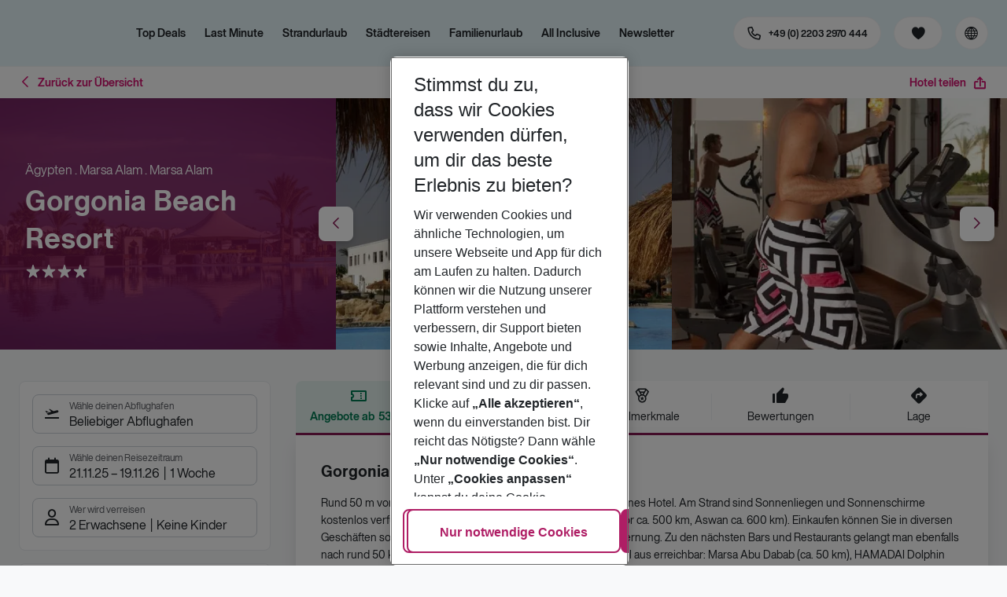

--- FILE ---
content_type: text/css; charset=UTF-8
request_url: https://holidays.eurowings.com/_next/static/css/5e0d156b7ffb3fc5.css
body_size: 8957
content:
.Hint_collapsible__peN7S{margin:0;border:0 solid rgba(0,0,0,0)}.Hint_collapsible__peN7S .Hint_collapsible--trigger__0fWYK{padding:1rem 3rem 1rem 1rem}.Hint_header__wG7Pt{display:block;font-size:.875rem;color:var(--black)}.Hint_text__yooPL{margin:0;color:var(--black)}.Counter_travellers__yhbUF{display:flex}.Counter_label__BqYAl{margin:0 0 .5rem;letter-spacing:-.3px;white-space:nowrap;font-size:.75rem;color:var(--gray-darker)}.Counter_subLabel__N_NmA{display:block;color:var(--gray-light-text)}.Counter_controlWrap__2ccgp{flex:1 1;margin:0 0 0 1rem}.Counter_controlWrap__2ccgp:first-child{margin-left:0}.Counter_birthday__0xkJn,.Counter_rooms__SBEyI{display:flex;flex-wrap:wrap;justify-content:space-between;margin:1rem 0 0}.Counter_childage__xFX2k,.Counter_rooms__SBEyI .Counter_controlWrap__2ccgp{margin:0 0 1rem 1rem;min-width:calc(50% - .5rem);max-width:calc(50% - .5rem);flex:1 1;animation:fadeInRight .2s ease-in-out}.Counter_childage__xFX2k:nth-child(odd),.Counter_rooms__SBEyI .Counter_controlWrap__2ccgp:nth-child(odd){margin-left:0}.Counter_counter__SFOVc .Counter_counter--btn__w55Ru{position:relative;min-height:36px;z-index:1}.Counter_subtitle__N2_P3{margin:1rem 0 .75rem;font-family:var(--font-bold-family),-apple-system,blinkmacsystemfont,"Segoe UI",roboto,"Helvetica Neue",arial,sans-serif,"Apple Color Emoji","Segoe UI Emoji","Segoe UI Symbol";font-size:.875rem}.Counter_counter__SFOVc .Counter_counter--btn__w55Ru:not(:disabled){color:var(--primary)}.Trigger_value__sewt0{text-overflow:ellipsis;white-space:nowrap;overflow:hidden}.Trigger_valueChildren__5CNHc:before,.Trigger_valueRooms__VAk5I:before{content:"|";display:inline-block;margin:0 5px}.Trigger_values__oEerh{text-overflow:ellipsis;white-space:nowrap;overflow:hidden;display:block;width:100%}@media(min-width:990px)and (max-width:1199.98px){.Trigger_values__oEerh{margin-right:0}}.Trigger_dates__UqSyf{display:inline}.Trigger_duration__LzacW{display:inline;min-width:0}.Trigger_duration__LzacW:before{content:"|";display:inline-block;margin:0 5px}.Trigger_dates__UqSyf{min-width:0}.FilterCollapsibleWrapper_filterCollapsible--collapsible__7boQC,.FilterCollapsibleWrapper_filterCollapsibleScrollable--collapsible__OvzXN,.FilterCollapsibleWrapper_filterCollapsibleScrollable__EQg2n,.FilterCollapsibleWrapper_filterCollapsible__uS7yZ{margin-bottom:1rem;border-right:var(--border-default);border-bottom:var(--border-default);border-left:var(--border-default)}.FilterCollapsibleWrapper_filterCollapsible--collapsible--is-open__l7MkA,.FilterCollapsibleWrapper_filterCollapsible--is-open__jKxdN,.FilterCollapsibleWrapper_filterCollapsibleScrollable--collapsible--is-open__h8PpN,.FilterCollapsibleWrapper_filterCollapsibleScrollable--is-open__91_KM{margin-bottom:1rem}.FilterCollapsibleWrapper_filterCollapsible--collapsible--is-open__l7MkA .FilterCollapsibleWrapper_filterCollapsible--collapsible--has-icon__BqC0C:before,.FilterCollapsibleWrapper_filterCollapsible--collapsible--is-open__l7MkA .FilterCollapsibleWrapper_filterCollapsible--has-icon__MkHx9:before,.FilterCollapsibleWrapper_filterCollapsible--collapsible--is-open__l7MkA .FilterCollapsibleWrapper_filterCollapsibleScrollable--collapsible--has-icon__TD8gI:before,.FilterCollapsibleWrapper_filterCollapsible--collapsible--is-open__l7MkA .FilterCollapsibleWrapper_filterCollapsibleScrollable--has-icon__etkcQ:before,.FilterCollapsibleWrapper_filterCollapsible--is-open__jKxdN .FilterCollapsibleWrapper_filterCollapsible--collapsible--has-icon__BqC0C:before,.FilterCollapsibleWrapper_filterCollapsible--is-open__jKxdN .FilterCollapsibleWrapper_filterCollapsible--has-icon__MkHx9:before,.FilterCollapsibleWrapper_filterCollapsible--is-open__jKxdN .FilterCollapsibleWrapper_filterCollapsibleScrollable--collapsible--has-icon__TD8gI:before,.FilterCollapsibleWrapper_filterCollapsible--is-open__jKxdN .FilterCollapsibleWrapper_filterCollapsibleScrollable--has-icon__etkcQ:before,.FilterCollapsibleWrapper_filterCollapsibleScrollable--collapsible--is-open__h8PpN .FilterCollapsibleWrapper_filterCollapsible--collapsible--has-icon__BqC0C:before,.FilterCollapsibleWrapper_filterCollapsibleScrollable--collapsible--is-open__h8PpN .FilterCollapsibleWrapper_filterCollapsible--has-icon__MkHx9:before,.FilterCollapsibleWrapper_filterCollapsibleScrollable--collapsible--is-open__h8PpN .FilterCollapsibleWrapper_filterCollapsibleScrollable--collapsible--has-icon__TD8gI:before,.FilterCollapsibleWrapper_filterCollapsibleScrollable--collapsible--is-open__h8PpN .FilterCollapsibleWrapper_filterCollapsibleScrollable--has-icon__etkcQ:before,.FilterCollapsibleWrapper_filterCollapsibleScrollable--is-open__91_KM .FilterCollapsibleWrapper_filterCollapsible--collapsible--has-icon__BqC0C:before,.FilterCollapsibleWrapper_filterCollapsibleScrollable--is-open__91_KM .FilterCollapsibleWrapper_filterCollapsible--has-icon__MkHx9:before,.FilterCollapsibleWrapper_filterCollapsibleScrollable--is-open__91_KM .FilterCollapsibleWrapper_filterCollapsibleScrollable--collapsible--has-icon__TD8gI:before,.FilterCollapsibleWrapper_filterCollapsibleScrollable--is-open__91_KM .FilterCollapsibleWrapper_filterCollapsibleScrollable--has-icon__etkcQ:before{color:var(--color-icon-only-brand-secondary)}.FilterCollapsibleWrapper_filterCollapsible--collapsible--trigger__zZbkl,.FilterCollapsibleWrapper_filterCollapsible--trigger__SrozQ,.FilterCollapsibleWrapper_filterCollapsibleScrollable--collapsible--trigger__E6OCH,.FilterCollapsibleWrapper_filterCollapsibleScrollable--trigger__ExJAC{text-overflow:ellipsis;white-space:nowrap;overflow:hidden;padding:1rem 3rem 1rem 1rem;border-top:0;border-bottom:0;background:var(--color-surface-white);line-height:1.25rem;font-family:var(--font-bold-family),-apple-system,blinkmacsystemfont,"Segoe UI",roboto,"Helvetica Neue",arial,sans-serif,"Apple Color Emoji","Segoe UI Emoji","Segoe UI Symbol";font-size:.875rem;color:var(--color-text-only-text-dark);transition:transform .2s ease-in-out}.FilterCollapsibleWrapper_filterCollapsible--collapsible--trigger__zZbkl.FilterCollapsibleWrapper_filterCollapsible--collapsible--has-icon__BqC0C:before,.FilterCollapsibleWrapper_filterCollapsible--collapsible--trigger__zZbkl.FilterCollapsibleWrapper_filterCollapsible--has-icon__MkHx9:before,.FilterCollapsibleWrapper_filterCollapsible--collapsible--trigger__zZbkl.FilterCollapsibleWrapper_filterCollapsibleScrollable--collapsible--has-icon__TD8gI:before,.FilterCollapsibleWrapper_filterCollapsible--collapsible--trigger__zZbkl.FilterCollapsibleWrapper_filterCollapsibleScrollable--has-icon__etkcQ:before,.FilterCollapsibleWrapper_filterCollapsible--trigger__SrozQ.FilterCollapsibleWrapper_filterCollapsible--collapsible--has-icon__BqC0C:before,.FilterCollapsibleWrapper_filterCollapsible--trigger__SrozQ.FilterCollapsibleWrapper_filterCollapsible--has-icon__MkHx9:before,.FilterCollapsibleWrapper_filterCollapsible--trigger__SrozQ.FilterCollapsibleWrapper_filterCollapsibleScrollable--collapsible--has-icon__TD8gI:before,.FilterCollapsibleWrapper_filterCollapsible--trigger__SrozQ.FilterCollapsibleWrapper_filterCollapsibleScrollable--has-icon__etkcQ:before,.FilterCollapsibleWrapper_filterCollapsibleScrollable--collapsible--trigger__E6OCH.FilterCollapsibleWrapper_filterCollapsible--collapsible--has-icon__BqC0C:before,.FilterCollapsibleWrapper_filterCollapsibleScrollable--collapsible--trigger__E6OCH.FilterCollapsibleWrapper_filterCollapsible--has-icon__MkHx9:before,.FilterCollapsibleWrapper_filterCollapsibleScrollable--collapsible--trigger__E6OCH.FilterCollapsibleWrapper_filterCollapsibleScrollable--collapsible--has-icon__TD8gI:before,.FilterCollapsibleWrapper_filterCollapsibleScrollable--collapsible--trigger__E6OCH.FilterCollapsibleWrapper_filterCollapsibleScrollable--has-icon__etkcQ:before,.FilterCollapsibleWrapper_filterCollapsibleScrollable--trigger__ExJAC.FilterCollapsibleWrapper_filterCollapsible--collapsible--has-icon__BqC0C:before,.FilterCollapsibleWrapper_filterCollapsibleScrollable--trigger__ExJAC.FilterCollapsibleWrapper_filterCollapsible--has-icon__MkHx9:before,.FilterCollapsibleWrapper_filterCollapsibleScrollable--trigger__ExJAC.FilterCollapsibleWrapper_filterCollapsibleScrollable--collapsible--has-icon__TD8gI:before,.FilterCollapsibleWrapper_filterCollapsibleScrollable--trigger__ExJAC.FilterCollapsibleWrapper_filterCollapsibleScrollable--has-icon__etkcQ:before{right:1rem;left:auto;color:var(--icons-color-default)}.FilterCollapsibleWrapper_filterCollapsible--collapsible--trigger__zZbkl:hover,.FilterCollapsibleWrapper_filterCollapsible--trigger__SrozQ:hover,.FilterCollapsibleWrapper_filterCollapsibleScrollable--collapsible--trigger__E6OCH:hover,.FilterCollapsibleWrapper_filterCollapsibleScrollable--trigger__ExJAC:hover{background:var(--gray-lighter);color:var(--icons-color-default-hover)}.FilterCollapsibleWrapper_filterCollapsible--collapsible--trigger__zZbkl:hover.FilterCollapsibleWrapper_filterCollapsible--collapsible--has-icon__BqC0C:before,.FilterCollapsibleWrapper_filterCollapsible--collapsible--trigger__zZbkl:hover.FilterCollapsibleWrapper_filterCollapsible--has-icon__MkHx9:before,.FilterCollapsibleWrapper_filterCollapsible--collapsible--trigger__zZbkl:hover.FilterCollapsibleWrapper_filterCollapsibleScrollable--collapsible--has-icon__TD8gI:before,.FilterCollapsibleWrapper_filterCollapsible--collapsible--trigger__zZbkl:hover.FilterCollapsibleWrapper_filterCollapsibleScrollable--has-icon__etkcQ:before,.FilterCollapsibleWrapper_filterCollapsible--trigger__SrozQ:hover.FilterCollapsibleWrapper_filterCollapsible--collapsible--has-icon__BqC0C:before,.FilterCollapsibleWrapper_filterCollapsible--trigger__SrozQ:hover.FilterCollapsibleWrapper_filterCollapsible--has-icon__MkHx9:before,.FilterCollapsibleWrapper_filterCollapsible--trigger__SrozQ:hover.FilterCollapsibleWrapper_filterCollapsibleScrollable--collapsible--has-icon__TD8gI:before,.FilterCollapsibleWrapper_filterCollapsible--trigger__SrozQ:hover.FilterCollapsibleWrapper_filterCollapsibleScrollable--has-icon__etkcQ:before,.FilterCollapsibleWrapper_filterCollapsibleScrollable--collapsible--trigger__E6OCH:hover.FilterCollapsibleWrapper_filterCollapsible--collapsible--has-icon__BqC0C:before,.FilterCollapsibleWrapper_filterCollapsibleScrollable--collapsible--trigger__E6OCH:hover.FilterCollapsibleWrapper_filterCollapsible--has-icon__MkHx9:before,.FilterCollapsibleWrapper_filterCollapsibleScrollable--collapsible--trigger__E6OCH:hover.FilterCollapsibleWrapper_filterCollapsibleScrollable--collapsible--has-icon__TD8gI:before,.FilterCollapsibleWrapper_filterCollapsibleScrollable--collapsible--trigger__E6OCH:hover.FilterCollapsibleWrapper_filterCollapsibleScrollable--has-icon__etkcQ:before,.FilterCollapsibleWrapper_filterCollapsibleScrollable--trigger__ExJAC:hover.FilterCollapsibleWrapper_filterCollapsible--collapsible--has-icon__BqC0C:before,.FilterCollapsibleWrapper_filterCollapsibleScrollable--trigger__ExJAC:hover.FilterCollapsibleWrapper_filterCollapsible--has-icon__MkHx9:before,.FilterCollapsibleWrapper_filterCollapsibleScrollable--trigger__ExJAC:hover.FilterCollapsibleWrapper_filterCollapsibleScrollable--collapsible--has-icon__TD8gI:before,.FilterCollapsibleWrapper_filterCollapsibleScrollable--trigger__ExJAC:hover.FilterCollapsibleWrapper_filterCollapsibleScrollable--has-icon__etkcQ:before{color:var(--icons-color-default-hover)}.FilterCollapsibleWrapper_filterCollapsible--collapsible--innerContent__Sdj6J,.FilterCollapsibleWrapper_filterCollapsible--innerContent__U2CJW,.FilterCollapsibleWrapper_filterCollapsibleScrollable--collapsible--innerContent__R5oeZ,.FilterCollapsibleWrapper_filterCollapsibleScrollable--innerContent__QW_l8{padding:1rem}.FilterCollapsibleWrapper_filterCollapsibleMarked__GXuoN{position:relative}.FilterCollapsibleWrapper_filterCollapsibleMarked__GXuoN:after{content:"";position:absolute;top:50%;right:0;display:block;width:.75rem;height:.75rem;border-radius:100%;background:var(--color-surface-primary);transform:translateY(-50%)}.FilterCollapsibleWrapper_filterCollapsibleScrollable--collapsible--innerContent__R5oeZ,.FilterCollapsibleWrapper_filterCollapsibleScrollable--innerContent__QW_l8{max-height:290px;overflow-y:auto;-webkit-overflow-scrolling:touch}.FilterCollapsibleWrapper_filterCollapsibleHeaderWithIcon__gbMOS{display:flex;align-items:center}.FilterCollapsibleWrapper_filterCollapsibleHeaderIcon__K_BlA{margin-right:.25rem;line-height:1;font-size:24px;color:var(--color-icon-only-brand-primary);flex:0 0 auto}.FilterCollapsibleWrapper_filterCollapsibleHeaderLabel___hx_m{text-overflow:ellipsis;white-space:nowrap;overflow:hidden;flex:1 1 auto}.FilterCollapsibleWrapper_filterCollapsibleHeaderRow__San6R{display:flex;align-items:center}.FilterCollapsibleWrapper_filterCollapsibleScrollable__EQg2n:not(.Collapsible),.FilterCollapsibleWrapper_filterCollapsible__uS7yZ:not(.Collapsible){border:none}.CollapsibleGlobalTypes_loader__ZhvaZ,.CollapsibleOptionsPickerGlobalTypes_loader__H_9Ee{margin:1rem auto}.CollapsibleOptionsPickerGlobalTypes_filterCollapsibleHeaderWithIcon__I1lUC{display:flex;align-items:center}.CollapsibleOptionsPickerGlobalTypes_filterCollapsibleHeaderIcon__IDDRF{margin-right:.25rem;line-height:1;font-size:24px;color:var(--color-icon-only-brand-primary);flex:0 0 auto}.CollapsibleOptionsPickerGlobalTypes_filterCollapsibleHeaderLabel__duySu{text-overflow:ellipsis;white-space:nowrap;overflow:hidden;flex:1 1 auto}.SubmittButton_submitWrapper__wMHNc{margin:.5rem 0 0;height:50px;flex:0 0 auto}@media(min-width:768px){.SubmittButton_submitWrapper__wMHNc{margin:0 0 .5rem .5rem;width:140px;height:auto}}@media(min-width:990px){.SubmittButton_submitWrapper__wMHNc{margin:0 0 .5rem;width:90px}}@media(min-width:1200px){.SubmittButton_submitWrapper__wMHNc{margin:0 0 1rem 1rem;width:140px}}.SubmittButton_submitLink__TppWC{text-overflow:ellipsis;white-space:nowrap;overflow:hidden;height:100%;border-radius:var(--border-radius)}.SubmittButton_submitLink__TppWC,.SubmittButton_submitLink__TppWC:hover{text-decoration:none}.SubmittButton_submitBtn__sLHUm{width:100%;height:100%;text-transform:none}.SubmittButton_submitBtn__sLHUm:disabled{background:var(--gray-light)}.SubmittButton_submitBtn__sLHUm{font-size:1rem}.StatesDropdown_root__hslZv{margin:0}@media(min-width:768px){.StatesDropdown_root__hslZv{margin:0}.StatesDropdown_select__gUUP_{max-width:calc(50% - 1rem*.75)}.StatesDropdown_select__gUUP_ .StatesDropdown_select__gUUP_{max-width:100%}}.StatesDropdown_label__83dYz{display:flex;align-items:center;margin:0 0 .5rem;font-size:.875rem}.StatesDropdown_label__83dYz:before{content:"";display:block;margin-right:.5rem;width:.5rem;height:.5rem;border-radius:100%;background:var(--success)}.Searchmask_root__MUKiF{padding:.5rem 0 1rem;background:var(--white);box-shadow:none}@media(min-width:768px){.Searchmask_root__MUKiF{padding:.5rem 0}}@media(min-width:990px){.Searchmask_root__MUKiF{margin-top:0;margin-bottom:0;padding:0}}.Searchmask_root__MUKiF .Searchmask_tabs--nav--root__av_kn{margin-bottom:.5rem;max-width:320px}@media(min-width:768px){.Searchmask_root__MUKiF .Searchmask_tabs--nav--root__av_kn{margin-bottom:1rem}}@media(max-width:767.98px){.Searchmask_root__MUKiF .Searchmask_tabs--nav--root__av_kn .Searchmask_tabs--navItem--item__0k_Ab{flex:1 1}}.Searchmask_root__MUKiF .Searchmask_tabs--nav--root__av_kn .Searchmask_tabs--navItem--item__0k_Ab:last-child{margin-left:.5rem}.Searchmask_root__MUKiF .Searchmask_tabs--nav--root__av_kn .Searchmask_tabs--navItem--item__0k_Ab .Searchmask_tabs--navLink__r7KMs,.Searchmask_root__MUKiF .Searchmask_tabs--nav--root__av_kn .Searchmask_tabs--navItem--item__0k_Ab.Searchmask_tabs--navItem--is-active__9_Ova .Searchmask_tabs--navLink__r7KMs{text-transform:none;letter-spacing:1.1;font-family:var(--font-bold-family),-apple-system,blinkmacsystemfont,"Segoe UI",roboto,"Helvetica Neue",arial,sans-serif,"Apple Color Emoji","Segoe UI Emoji","Segoe UI Symbol"}.Searchmask_root__MUKiF .Searchmask_tabs--nav--root__av_kn .Searchmask_tabs--navItem--item__0k_Ab.Searchmask_tabs--navItem--is-active__9_Ova .Searchmask_tabs--navLink__r7KMs,.Searchmask_root__MUKiF .Searchmask_tabs--nav--root__av_kn .Searchmask_tabs--navItem--item__0k_Ab.Searchmask_tabs--navItem--is-active__9_Ova .Searchmask_tabs--navLink__r7KMs:hover{color:var(--primary)}.Searchmask_root__MUKiF .Searchmask_tabs--nav--root__av_kn .Searchmask_tabs--navItem--item__0k_Ab.Searchmask_tabs--navItem--is-active__9_Ova .Searchmask_tabs--navLink__r7KMs:before{background:var(--primary)}.Searchmask_root__MUKiF .Searchmask_tabs--nav--root__av_kn .Searchmask_tabs--navLink__r7KMs{text-align:center;color:var(--color-button-inactive-positive)}.Searchmask_root__MUKiF .Searchmask_tabs--nav--root__av_kn .Searchmask_tabs--navLink__r7KMs:hover{color:var(--color-button-inactive-positive)}.Searchmask_root__MUKiF .Searchmask_tabs--nav--root__av_kn .Searchmask_tabs--navLink__r7KMs:before{height:1px}@media(min-width:768px)and (max-width:989.98px){.Searchmask_root__MUKiF.Searchmask_inlineView__GQxA6 .Searchmask_control__OtnDa:has(+.Searchmask_expander__HF66P),.Searchmask_root__MUKiF.Searchmask_inlineView__GQxA6 .Searchmask_control__OtnDa:has(+.Searchmask_submitButton--submitWrapper__XeF3V){margin-right:0}}.Searchmask_container__kX8q3{position:relative}.Searchmask_addon__sbd_I{position:absolute;top:0;right:0;padding:1rem}@media(min-width:768px){.Searchmask_controlsWrap__yNus5{display:flex;width:0;min-width:100%}.Searchmask_controls__8lUg_{display:flex;flex-wrap:wrap;flex:1 1 auto;min-width:0}}@media(min-width:1200px){.Searchmask_controls__8lUg_{flex-wrap:nowrap}}.Searchmask_control__OtnDa{position:relative;flex:1 1 auto;margin:0 0 .5rem;min-width:0}@media(min-width:768px)and (max-width:989.98px){.Searchmask_control__OtnDa{margin:0 .5rem .5rem 0;flex:1 1 40%}.Searchmask_inlineView__GQxA6 .Searchmask_control__OtnDa{flex:1 1 35%}}@media(min-width:990px){.Searchmask_control__OtnDa{margin:0 .5rem .5rem 0;flex:1 1 40%}}@media(min-width:1200px){.Searchmask_control__OtnDa{margin:0 1rem 1rem 0}.Searchmask_control__OtnDa:last-child{margin-right:0}}@media(min-width:768px)and (max-width:989.98px){.Searchmask_control__OtnDa:last-child,.Searchmask_control__OtnDa:nth-child(2n){margin-right:0}}.Searchmask_controlButton--root__0iFJY:hover{background-color:var(--gray-lighter);cursor:pointer}@media(min-width:768px){.Searchmask_expandable__6gq8v .Searchmask_combinedControl__XtQxm .Searchmask_input__470dn{margin-right:58px}}@media(min-width:1200px){.Searchmask_expandable__6gq8v .Searchmask_combinedControl__XtQxm .Searchmask_input__470dn{margin-right:0}}@media(max-width:767.98px){.Searchmask_expandable__6gq8v .Searchmask_controlsWrap__yNus5{display:flex;flex-wrap:wrap;align-items:center}.Searchmask_expandable__6gq8v .Searchmask_controls__8lUg_{flex:0 0 100%}.Searchmask_expandable__6gq8v .Searchmask_submitButton--submitWrapper__XeF3V{flex:1 1 auto}}.Searchmask_root__MUKiF .Searchmask_tabs--nav--root__av_kn{position:relative;max-width:100%;overflow-x:auto;overflow-y:visible;-webkit-overflow-scrolling:touch}.Searchmask_root__MUKiF .Searchmask_tabs--nav--root__av_kn:before{content:"";position:absolute;bottom:0;left:0;display:none;width:100%}.Searchmask_root__MUKiF .Searchmask_tabs--nav--root__av_kn .Searchmask_tabs--navItem--item__0k_Ab{flex:0 0 auto}.Searchmask_root__MUKiF .Searchmask_tabs--nav--root__av_kn .Searchmask_tabs--navItem--item__0k_Ab:last-child{margin-left:1rem}.Searchmask_root__MUKiF .Searchmask_tabs--nav--root__av_kn .Searchmask_tabs--navLink__r7KMs:before{background:var(--color-button-inactive-positive)}.Searchmask_root__MUKiF .Searchmask_tabs--nav--root__av_kn .Searchmask_tabs--navLink__r7KMs:hover{color:var(--primary)}.Searchmask_root__MUKiF .Searchmask_tabs--nav--root__av_kn .Searchmask_tabs--navLink__r7KMs:hover:before{background:var(--primary)}.Searchmask_root__MUKiF .Searchmask_expander__HF66P .Searchmask_expander--control__iUSGb,.Searchmask_root__MUKiF .Searchmask_expander__HF66P .Searchmask_expander--control__iUSGb:not(.Searchmask_expander--control--link__jOp2h):has(.Searchmask_expander--control--icon__V70Pu:not(:last-child)){padding:0}.Searchmask_root__MUKiF .Searchmask_expander__HF66P .Searchmask_expander--control__iUSGb:hover,.Searchmask_root__MUKiF .Searchmask_expander__HF66P .Searchmask_expander--control__iUSGb:not(.Searchmask_expander--control--link__jOp2h):has(.Searchmask_expander--control--icon__V70Pu:not(:last-child)):hover{border-color:var(--gray-dark);background:var(--color-surface-white)}@media(min-width:990px){.Searchmask_controlsWrap__yNus5{gap:.5rem}}@media(min-width:1200px){.Searchmask_controlsWrap__yNus5{gap:0}}@media(min-width:768px)and (max-width:989.98px){.Searchmask_controls__8lUg_ .Searchmask_control__OtnDa{margin:0 .5rem .5rem 0}.Searchmask_controls__8lUg_ .Searchmask_control__OtnDa:last-child,.Searchmask_controls__8lUg_ .Searchmask_control__OtnDa:nth-child(2){margin-right:0}}@media(min-width:990px)and (max-width:1199.98px){.Searchmask_controls__8lUg_ .Searchmask_control__OtnDa:last-child,.Searchmask_controls__8lUg_ .Searchmask_control__OtnDa:nth-child(2){margin-right:0}}.Searchmask_root__MUKiF .Searchmask_tabs--nav--root__av_kn{margin-right:-1rem;margin-left:-1rem;width:calc(100% + 1rem*2);max-width:calc(100% + 1rem*2)}.Searchmask_root__MUKiF .Searchmask_tabs--nav--root__av_kn .Searchmask_tabs--navItem--item__0k_Ab{flex:1 1 100%}.Searchmask_root__MUKiF .Searchmask_tabs--nav--root__av_kn .Searchmask_tabs--navItem--item__0k_Ab:last-child{margin-left:0}.Searchmask_root__MUKiF .Searchmask_tabs--nav--root__av_kn .Searchmask_tabs--navItem--item__0k_Ab .Searchmask_tabs--navLink__r7KMs{width:100%}.SearchmaskFilterTagBar_root__uvC1c{background:var(--white);box-shadow:none}.SearchmaskFilterTagBar_root__uvC1c .SearchmaskFilterTagBar_tagBar___jYI5{margin:0;padding:.375rem 0}.SearchmaskFilterTagBar_container__nmjcB:before{content:"";position:absolute;top:0;right:0;left:0;display:block;border-top:1px solid var(--gray-light)}.SearchmaskFilterTagBar_container__nmjcB:empty{display:none}.FullscreenGallery_root--body__bcrGJ{display:flex;height:100%;padding:0}@media(min-width:768px){.FullscreenGallery_root--body__bcrGJ{padding:30px}}@media(min-width:990px){.FullscreenGallery_root--body__bcrGJ{padding:50px}}.FullscreenGallery_Gallery--description__XnPb0{top:auto;left:50%;bottom:0;right:auto;transform:translateX(-50%)}.LazyImageGallery_root__CSxS6 .LazyImageGallery_navBack__b_7T9,.LazyImageGallery_root__CSxS6 .LazyImageGallery_navForward__85KGW{position:absolute;top:50%;opacity:0;display:inline-flex;min-width:36px;min-height:36px;color:var(--primary);transform:translateY(-50%);animation:LazyImageGallery_fadeIn__4f8A9 .1s ease-in}.LazyImageGallery_root__CSxS6 .LazyImageGallery_navBack__b_7T9.LazyImageGallery_navBack--is-disabled__95ImO,.LazyImageGallery_root__CSxS6 .LazyImageGallery_navBack__b_7T9.LazyImageGallery_navBack--is-disabled__95ImO:hover,.LazyImageGallery_root__CSxS6 .LazyImageGallery_navBack__b_7T9.LazyImageGallery_navForward--is-disabled__YsYwe,.LazyImageGallery_root__CSxS6 .LazyImageGallery_navBack__b_7T9.LazyImageGallery_navForward--is-disabled__YsYwe:hover,.LazyImageGallery_root__CSxS6 .LazyImageGallery_navForward__85KGW.LazyImageGallery_navBack--is-disabled__95ImO,.LazyImageGallery_root__CSxS6 .LazyImageGallery_navForward__85KGW.LazyImageGallery_navBack--is-disabled__95ImO:hover,.LazyImageGallery_root__CSxS6 .LazyImageGallery_navForward__85KGW.LazyImageGallery_navForward--is-disabled__YsYwe,.LazyImageGallery_root__CSxS6 .LazyImageGallery_navForward__85KGW.LazyImageGallery_navForward--is-disabled__YsYwe:hover{color:var(--white)}.LazyImageGallery_root__CSxS6 .LazyImageGallery_navBack__b_7T9{left:1rem}.LazyImageGallery_root__CSxS6 .LazyImageGallery_navForward__85KGW{right:1rem}.LazyImageGallery_root__CSxS6:hover .LazyImageGallery_navBack__b_7T9,.LazyImageGallery_root__CSxS6:hover .LazyImageGallery_navForward__85KGW{opacity:1}@media(max-width:989.98px){.LazyImageGallery_root__CSxS6 .LazyImageGallery_navBack__b_7T9,.LazyImageGallery_root__CSxS6 .LazyImageGallery_navForward__85KGW{opacity:1}}.GlobalTypeIconItems_list__uYUOM{list-style:none;display:flex;flex-wrap:wrap;margin:.5rem -.25rem -.25rem 0;padding:0}.GlobalTypeIconItems_list__uYUOM .GlobalTypeIconItems_item__7X61m{display:flex;justify-content:center;align-items:center;margin-right:.25rem;margin-bottom:.25rem;padding:0;width:28px;height:28px;border:1px solid var(--color-border-global);border-radius:var(--border-radius);color:var(--color-icon-only-icon-dark)}@media(min-width:990px)and (max-width:1199.98px){.GlobalTypeIconItems_list__uYUOM .GlobalTypeIconItems_item__7X61m{width:25px;height:25px}}.GlobalTypeIconItems_list__uYUOM .GlobalTypeIconItems_item--icon__P3G1f{display:flex;justify-content:center;text-align:center;line-height:1;font-size:18px}@media(min-width:990px)and (max-width:1199.98px){.GlobalTypeIconItems_list__uYUOM .GlobalTypeIconItems_item--icon__P3G1f{line-height:1}}.GlobalTypeIconItems_list__uYUOM .GlobalTypeIconItems_item--icon__P3G1f.GlobalTypeIconItems_icon-romance__kxnnu{line-height:30px;font-size:1.25rem}.GlobalTypeIconItems_list__uYUOM .GlobalTypeIconItems_item--icon__P3G1f.GlobalTypeIconItems_icon-healthcare__8nZk4{font-size:19px}.GlobalTypeIconItems_groupLabel__r4fXo{font-family:var(--font-bold-family),-apple-system,blinkmacsystemfont,"Segoe UI",roboto,"Helvetica Neue",arial,sans-serif,"Apple Color Emoji","Segoe UI Emoji","Segoe UI Symbol"}.GlobalTypeIconItems_list__uYUOM .GlobalTypeIconItems_item__7X61m{background:var(--white)}.GlobalTypeIconItems_list__uYUOM .GlobalTypeIconItems_item--icon__P3G1f{pointer-events:none}.ItemImage_root__qsipy{position:relative;display:block;width:100%;background:var(--gray-light);text-align:center;overflow:hidden;z-index:10}@media(min-width:768px)and (max-width:989.98px){.ItemImage_root__qsipy{width:320px;height:100%}}.ItemImage_imageContainerAspectRatio__KgKD7{position:relative;overflow:hidden}@media(min-width:768px)and (max-width:989.98px){.ItemImage_imageContainerAspectRatio__KgKD7{height:100%}}.ItemImage_imageContainerAspectRatio__KgKD7:after{content:"";display:block;padding-top:60%;width:100%}.ItemImage_fallbackImgText__TYg9u,.ItemImage_imageContainerAspectRatio__KgKD7>*{position:absolute;top:0;right:0;bottom:0;left:0}.ItemImage_fallbackImgText__TYg9u{display:flex;justify-content:center;align-items:center;padding:1rem;background:var(--primary);font-family:var(--font-bold-family),-apple-system,blinkmacsystemfont,"Segoe UI",roboto,"Helvetica Neue",arial,sans-serif,"Apple Color Emoji","Segoe UI Emoji","Segoe UI Symbol";font-size:1.25rem;color:var(--white);opacity:.5}.ItemImage_img__oxy4x{-o-object-fit:cover;object-fit:cover;width:100%;height:100%}.ItemImage_imageContainerAspectRatio__KgKD7.ItemImage_imageContainerAspectRatio__KgKD7>*{position:absolute}.Item_root__XXWjq{position:relative;display:flex;flex-direction:column;margin-bottom:30px;width:100%;border-radius:var(--border-radius);background:var(--white);color:var(--black);overflow:visible;box-shadow:none;animation:fadeInUp .5s ease-in-out}@media(min-width:360px){.Item_root__XXWjq{margin-right:8px;margin-left:8px;width:calc(100% - 8px*2)}}@media(min-width:370px){.Item_root__XXWjq{margin-right:1rem;margin-left:1rem;width:calc(100% - 1rem*2)}}@media(min-width:620px)and (max-width:767px){.Item_root__XXWjq{margin-right:6px;margin-left:6px;width:calc(100% - 6px*2)}}@media(min-width:768px)and (max-width:989.98px){.Item_root__XXWjq{flex-direction:row;margin-right:0;margin-left:0;width:100%;min-height:250px}}@media(min-width:990px){.Item_root__XXWjq{margin-right:12px;margin-left:12px;width:calc(50% - 12px*2)}}@media(min-width:1300px){.Item_root__XXWjq{width:calc(33.33% - 12px*2)}}.Item_root__XXWjq:hover{transition:all .3s ease}.Item_root__XXWjq .Item_FreeRebookingImage__uJFx7{position:absolute;top:.75rem;left:.75rem;right:auto;bottom:auto}.Item_topPanel__ts0kg{display:flex}.Item_imgToolsContainer__tQfuK{position:relative;flex:0 0 auto}.Item_imageLink__sh3ZP{display:flex;height:100%}.Item_imageLink__sh3ZP:focus-within{outline:3px solid var(--component-active-bg);outline-offset:3px}.Item_imageLink__sh3ZP:focus-within .Item_image--inlineGallery--navBack__fb8tw,.Item_imageLink__sh3ZP:focus-within .Item_image--inlineGallery--navForward__FsNHq{opacity:1}.Item_content__OTLNQ{height:100%}.Item_center__G63dr,.Item_content__OTLNQ{display:flex;flex-direction:column;width:100%}.Item_center__G63dr{position:relative;margin-bottom:0;padding:1.25rem 1rem 1rem;max-width:100%;flex:1 1 auto}@media(max-width:767.98px){.Item_center__G63dr{padding:1rem}}.Item_category__gCjdu{margin-top:.25rem}.Item_right__32bAu{position:relative;display:flex;justify-content:flex-end;align-items:center;margin-top:auto;padding:0 1rem 1rem;width:100%;border-top:0;background:none}.Item_favorites__tqZ5k{position:absolute;right:10px;bottom:-12px;z-index:10}@media(min-width:768px)and (max-width:989.98px){.Item_favorites__tqZ5k{top:10px}}.Item_destination__ZZzvl{margin:0 0 .25rem;font-family:var(--font-regular-family),-apple-system,blinkmacsystemfont,"Segoe UI",roboto,"Helvetica Neue",arial,sans-serif,"Apple Color Emoji","Segoe UI Emoji","Segoe UI Symbol";font-size:.875rem;color:var(--color-text-only-text-light)}.Item_titleLink__vobmu{display:flex;width:100%;height:100%}.Item_titleLink__vobmu,.Item_titleLink__vobmu:focus,.Item_titleLink__vobmu:hover{text-decoration:none;color:var(--gray-dark)}@media(min-width:768px)and (max-width:989.98px){.Item_titleLink__vobmu{width:calc(100% - 320px);height:auto}}.Item_titleLink__vobmu:focus-within .Item_btnPrice__4LgrN{outline:3px solid var(--component-active-bg)!important;outline-offset:3px}.Item_title__VFzDL{display:block;margin:0;font-family:var(--font-accent-family),-apple-system,blinkmacsystemfont,"Segoe UI",roboto,"Helvetica Neue",arial,sans-serif,"Apple Color Emoji","Segoe UI Emoji","Segoe UI Symbol";font-size:1rem;color:var(--black)}.Item_title__VFzDL:hover{color:var(--primary)}.Item_ratingAndBadge___eJap{display:flex;flex-wrap:wrap}.Item_rating__7pVMb{display:flex;margin:.5rem 0 0;flex:0 0 160px}.Item_FreeRebooking__buy6r{margin:1rem 0 -.25rem;flex:1 1}.Item_globaltype--item__tFobg{margin-top:.25rem}.Item_detailRight__ZX82k,.Item_detail__CKRXj{margin:.5rem 0 0;font-family:var(--font-regular-family),-apple-system,blinkmacsystemfont,"Segoe UI",roboto,"Helvetica Neue",arial,sans-serif,"Apple Color Emoji","Segoe UI Emoji","Segoe UI Symbol";font-size:.875rem;color:var(--color-text-only-text-light)}.Item_detailRight__ZX82k{display:none}.Item_ratingTripadvisor__CDO3D{display:flex;align-items:center;margin:.5rem 1rem 1rem 0}@media(max-width:767.98px){.Item_ratingTripadvisor__CDO3D{margin:.5rem 0 1rem}}.Item_packageIndicator___Zkof{display:none;padding:.25rem .5rem;border:1px solid var(--primary);border-radius:100px;border-color:var(--tertiary);white-space:nowrap;font-family:var(--font-bold-family),-apple-system,blinkmacsystemfont,"Segoe UI",roboto,"Helvetica Neue",arial,sans-serif,"Apple Color Emoji","Segoe UI Emoji","Segoe UI Symbol";font-size:.75rem;color:var(--primary)}@media(min-width:768px)and (max-width:989.98px){.Item_packageIndicator___Zkof{padding:.25rem 1rem}}.Item_packageIndicator___Zkof:hover{color:var(--primary)}.Item_prices___3bHk{display:flex;justify-content:flex-end;align-items:center;margin-top:0}@media(max-width:600px){.Item_prices___3bHk{flex-wrap:wrap;justify-content:flex-end;align-items:start}}@media(min-width:990px)and (max-width:1199.98px){.Item_prices___3bHk{flex-wrap:wrap;justify-content:flex-end;align-items:start}}.Item_discount__Y9nVx{display:flex;flex-direction:column;width:34%}@media(max-width:600px){.Item_discount__Y9nVx{flex-direction:row;align-items:flex-start;min-width:100%}}@media(min-width:990px)and (max-width:1199.98px){.Item_discount__Y9nVx{flex-direction:row;align-items:flex-start;min-width:100%}}.Item_discount--item__GlGi3{line-height:24px;font-size:.75rem}@media(max-width:600px){.Item_discount--item__GlGi3{margin-right:10px}}@media(min-width:990px)and (max-width:1199.98px){.Item_discount--item__GlGi3{margin-right:10px}}.Item_discount--icon__RLOGj{margin-right:5px;margin-left:0;font-size:1rem}.Item_mapBtnLink__THT_q{position:absolute;right:-1px;bottom:-1px}.Item_mapBtn__z5Gk2{padding:5px 10px 4px;font-size:1.25rem}.Item_mapBtn__z5Gk2:hover{color:var(--white)}.Item_pricesWrapper__IxSxl{display:flex;flex-direction:row-reverse;align-items:center;margin-right:0;min-width:130px}.Item_priceIcon__jJzqA{position:relative;bottom:-2px;margin-left:5px}.Item_priceIcon__jJzqA:hover{color:var(--primary-text-color);cursor:pointer}.Item_price--label__P1d__{margin-right:5px;font-family:var(--font-regular-family),-apple-system,blinkmacsystemfont,"Segoe UI",roboto,"Helvetica Neue",arial,sans-serif,"Apple Color Emoji","Segoe UI Emoji","Segoe UI Symbol";font-size:.875rem}.Item_price--price--amount__DHrt2,.Item_price--price--currency__P87j9{font-family:var(--font-bold-family),-apple-system,blinkmacsystemfont,"Segoe UI",roboto,"Helvetica Neue",arial,sans-serif,"Apple Color Emoji","Segoe UI Emoji","Segoe UI Symbol"}.Item_price--price--amount__DHrt2,.Item_price--price--currency__P87j9{font-size:1.25rem}.Item_price--labelRight__2PZgV{font-family:var(--font-bold-family),-apple-system,blinkmacsystemfont,"Segoe UI",roboto,"Helvetica Neue",arial,sans-serif,"Apple Color Emoji","Segoe UI Emoji","Segoe UI Symbol";font-size:.875rem}.Item_price--price__HTV3w{display:flex;flex-direction:row;justify-content:flex-end;align-items:baseline}.Item_priceTotal--price__sY_4c{width:50%;text-align:right;color:var(--color-text-only-text-light)}@media(min-width:768px)and (max-width:989.98px){.Item_priceTotal--price__sY_4c{display:flex;flex-direction:row;justify-content:flex-end;align-items:center}}.Item_priceTotal--label__miOch{display:block;padding-right:0;min-width:100%;text-align:right;font-size:.75rem}@media(min-width:768px)and (max-width:989.98px){.Item_priceTotal--label__miOch{padding-right:5px}}.Item_totalPrice--price__AqcHA{display:flex;align-items:center;justify-content:flex-end}.Item_totalPrice--label__nm_Sg{font-size:.75rem;line-height:1.1875rem;color:var(--gray-dark-text)}.Item_totalPrice--price--amount__aJZQo,.Item_totalPrice--price--currency__f69f7{font-family:var(--font-bold-family),-apple-system,blinkmacsystemfont,"Segoe UI",roboto,"Helvetica Neue",arial,sans-serif,"Apple Color Emoji","Segoe UI Emoji","Segoe UI Symbol";font-size:.875rem;line-height:.875rem;color:var(--black)}.Item_badge__Wvn22{position:absolute;top:10px;left:10px;display:flex;align-items:center;padding:4px 15px;border-radius:100px;background-color:var(--warning);color:var(--white);z-index:11}@media(min-width:768px)and (max-width:989.98px){.Item_badge__Wvn22{width:320px}}.Item_badgeIcon__Nv5Ec{margin-right:5px;font-family:iconfont;font-size:.75rem}.Item_badgeText__hlMm2{font-family:var(--font-bold-family),-apple-system,blinkmacsystemfont,"Segoe UI",roboto,"Helvetica Neue",arial,sans-serif,"Apple Color Emoji","Segoe UI Emoji","Segoe UI Symbol";font-size:.6875rem}.Item_btnPrice__4LgrN{margin-left:0;padding:.5rem;min-width:140px;border-radius:var(--btn_border-radius);box-shadow:none;flex:0 0 auto}@media(min-width:768px)and (max-width:989.98px){.Item_btnPrice__4LgrN{padding:.5rem 1rem}}@media(min-width:1200px){.Item_oldPrice__oqioZ{display:block}}.Item_meta__IM4pZ{display:flex;flex:1 1 auto}.Item_meta__IM4pZ .Item_metaInfo__HYTnw{flex:1 1 auto}.Item_meta__IM4pZ .Item_metaPrice__ckl0i{flex:0 0 auto}.Item_meta__IM4pZ .Item_oldPrice__oqioZ{margin:0 0 0 .5rem}.Item_oldPriceTiles__uQKxI{display:flex;align-items:flex-end}.Item_oldPrice--oldWrapper__cFgbQ,.Item_oldPriceTiles--oldWrapper__zAWr7{align-items:flex-end}@media(max-width:767.98px){.Item_pricesWrapper__IxSxl .Item_oldPrice--oldWrapper__cFgbQ,.Item_pricesWrapper__IxSxl .Item_oldPriceTiles--oldWrapper__zAWr7{display:none}}@media(min-width:1200px){.Item_oldPrice--oldWrapper__cFgbQ,.Item_oldPriceTiles--oldWrapper__zAWr7{flex-direction:column;align-items:flex-end}}.Item_oldPrice--oldWrapper__cFgbQ{display:none}@media(min-width:768px){.Item_oldPrice--oldWrapper__cFgbQ{display:none}}@media(min-width:990px){.Item_oldPrice--oldWrapper__cFgbQ{display:none}}@media(min-width:1200px){.Item_oldPrice--oldWrapper__cFgbQ{display:none}}@media(min-width:1420px){.Item_oldPrice--oldWrapper__cFgbQ{display:none}}.Item_oldPriceTiles--oldWrapper__zAWr7{display:flex}@media(min-width:768px){.Item_oldPriceTiles--oldWrapper__zAWr7{display:flex}}@media(min-width:990px){.Item_oldPriceTiles--oldWrapper__zAWr7{display:flex}}@media(min-width:1200px){.Item_oldPriceTiles--oldWrapper__zAWr7{display:flex}}@media(min-width:1420px){.Item_oldPriceTiles--oldWrapper__zAWr7{display:flex}}@media(min-width:1200px){.Item_listView__BhfaF{flex-direction:row;width:100%;animation:fadeIn 1s ease}.Item_listView__BhfaF .Item_imgToolsContainer__tQfuK,.Item_listView__BhfaF .Item_item--imgToolsContainer__xINRa{position:static;margin-bottom:-5px;min-width:320px;max-width:320px;flex:1 1}.Item_listView__BhfaF [class*=imageContainerAspectRatio]{height:100%}.Item_listView__BhfaF .Item_item--titleLink__hauRQ,.Item_listView__BhfaF .Item_titleLink__vobmu{flex:1 1 auto;min-width:0}.Item_listView__BhfaF .Item_content__OTLNQ,.Item_listView__BhfaF .Item_item--content__hdgrY{flex-direction:row}.Item_listView__BhfaF .Item_center__G63dr,.Item_listView__BhfaF .Item_item--center__TQZzk{padding:1.25rem 1rem 1rem;flex:1 1 auto;min-width:0}}@media(min-width:1200px)and (min-width:1420px){.Item_listView__BhfaF .Item_center__G63dr,.Item_listView__BhfaF .Item_item--center__TQZzk{padding:1.5rem 4rem 1.5rem 1.5rem}}@media(min-width:1200px){.Item_listView__BhfaF .Item_favorites__tqZ5k,.Item_listView__BhfaF .Item_item--favorites__TexTG{top:20px;right:183px;bottom:auto}}@media(min-width:1200px)and (min-width:1420px){.Item_listView__BhfaF .Item_favorites__tqZ5k,.Item_listView__BhfaF .Item_item--favorites__TexTG{right:221px}}@media(min-width:1200px){.Item_listView__BhfaF .Item_item--rating__82XfJ,.Item_listView__BhfaF .Item_rating__7pVMb{margin:-.75rem 1rem -.5rem 0}.Item_listView__BhfaF .Item_categoryNotFound__G4jy1 .Item_rating__7pVMb{margin:.25rem 1rem -.5rem 0}}@media(min-width:1200px)and (min-width:1420px){.Item_listView__BhfaF .Item_item--title__FtlzG,.Item_listView__BhfaF .Item_title__VFzDL{font-size:1.25rem}}@media(min-width:1200px)and (min-width:1200px){.Item_listView__BhfaF .Item_destination__ZZzvl,.Item_listView__BhfaF .Item_item--destination__ZE_aV,.Item_listView__BhfaF .Item_item--title__FtlzG,.Item_listView__BhfaF .Item_title__VFzDL{margin-right:2.25rem;width:auto}}@media(min-width:1200px)and (min-width:1420px){.Item_listView__BhfaF .Item_destination__ZZzvl,.Item_listView__BhfaF .Item_item--destination__ZE_aV,.Item_listView__BhfaF .Item_item--title__FtlzG,.Item_listView__BhfaF .Item_title__VFzDL{margin-right:0}}@media(min-width:1200px){.Item_listView__BhfaF .Item_category__gCjdu,.Item_listView__BhfaF .Item_item--category__7RhxL{margin-bottom:1.5rem}}@media(min-width:1200px)and (min-width:1420px){.Item_listView__BhfaF .Item_category__gCjdu,.Item_listView__BhfaF .Item_item--category__7RhxL{font-size:1.25rem}}@media(min-width:1200px){.Item_listView__BhfaF .Item_globaltype__LS2UU{margin:1rem 0 0}}@media(min-width:1200px)and (min-width:1200px)and (max-width:1419.98px){.Item_listView__BhfaF .Item_globaltype__LS2UU{margin-right:calc(40px + 1rem)}}@media(min-width:1200px){.Item_listView__BhfaF .Item_globaltype__LS2UU,.Item_listView__BhfaF .Item_item--globaltype__6k4MI{margin-bottom:0}}@media(min-width:1200px)and (min-width:1420px){.Item_listView__BhfaF .Item_globaltype--item__tFobg,.Item_listView__BhfaF .Item_item--globaltype--item__mVPIC{width:36px;height:36px}.Item_listView__BhfaF .Item_globaltype--icon__kZssK,.Item_listView__BhfaF .Item_item--globaltype--icon__IYW01{font-size:1.25rem}}@media(min-width:1200px){.Item_listView__BhfaF .Item_detailRight__ZX82k,.Item_listView__BhfaF .Item_detail__CKRXj,.Item_listView__BhfaF .Item_item--detailRight__uWEo6,.Item_listView__BhfaF .Item_item--detail__paGBs{margin:0}.Item_listView__BhfaF .Item_detail__CKRXj,.Item_listView__BhfaF .Item_item--detail__paGBs{display:none}.Item_listView__BhfaF .Item_detailRight__ZX82k,.Item_listView__BhfaF .Item_item--detailRight__uWEo6{display:block;margin-bottom:auto;padding-bottom:1rem;max-width:100%;text-align:right;color:var(--color-text-only-text-light)}.Item_listView__BhfaF .Item_item--right__EyTBh,.Item_listView__BhfaF .Item_right__32bAu{flex-direction:column;justify-content:flex-start;margin-top:0;padding:1.5rem 1rem;width:200px;min-width:200px;max-width:200px;border-top:none;border-left:1px solid var(--color-border-global);background:none}}@media(min-width:1200px)and (min-width:1420px){.Item_listView__BhfaF .Item_item--right__EyTBh,.Item_listView__BhfaF .Item_right__32bAu{padding:1.5rem}}@media(min-width:1200px){.Item_listView__BhfaF .Item_item--packageIndicator__wTSXh,.Item_listView__BhfaF .Item_packageIndicator___Zkof{margin-bottom:auto;margin-left:auto;min-width:100px;text-align:center}.Item_listView__BhfaF .Item_item--prices__5PkhH,.Item_listView__BhfaF .Item_prices___3bHk{width:100%}.Item_listView__BhfaF .Item_item--pricesWrapper__HMQpR,.Item_listView__BhfaF .Item_pricesWrapper__IxSxl{flex-direction:column-reverse;align-items:stretch;width:100%}.Item_listView__BhfaF .Item_item--priceTotal--price__eEJai,.Item_listView__BhfaF .Item_priceTotal--price__sY_4c{margin-bottom:.5rem;width:100%;font-size:.75rem;color:var(--gray-dark)}.Item_listView__BhfaF .Item_item--priceTotal--label__zi2DY,.Item_listView__BhfaF .Item_priceTotal--label__miOch{display:inline;font-size:inherit}.Item_listView__BhfaF .Item_btnPrice__4LgrN,.Item_listView__BhfaF .Item_item--btnPrice__n75nm{margin-left:0;width:100%}.Item_listView__BhfaF .Item_item--oldPrice--oldWrapper__3_q_l,.Item_listView__BhfaF .Item_oldPrice--oldWrapper__cFgbQ{display:flex;margin:0 0 .75rem}.Item_listView__BhfaF .Item_item--oldPriceTiles--oldWrapper__Jx1tq,.Item_listView__BhfaF .Item_oldPriceTiles--oldWrapper__zAWr7{display:none}.Item_listView__BhfaF .Item_ProductSourceBadge__eYHaQ,.Item_listView__BhfaF .Item_item--ProductSourceBadge__WVeUc{position:absolute;bottom:1rem;left:-4rem;margin:0}.Item_listView__BhfaF .Item_totalPrice--price__AqcHA{margin-bottom:.5rem}}.Item_campaignName__C5_es{position:absolute;top:1rem;left:1rem}.Item_root__XXWjq{min-width:0;border:var(--border-default)}.Item_root__XXWjq .Item_detailRight__ZX82k{display:none}.Item_root__XXWjq .Item_image__L3sbX{border-radius:var(--border-radius) var(--border-radius) 0 0}@media(min-width:768px)and (max-width:989.98px){.Item_root__XXWjq .Item_image__L3sbX{border-radius:var(--border-radius) 0 0 var(--border-radius)}}.Item_listView__BhfaF .Item_detailRight__ZX82k{width:100%}@media(min-width:1200px){.Item_listView__BhfaF .Item_detailRight__ZX82k{display:block}}.Item_listView__BhfaF .Item_detailRight__ZX82k .Item_detailRight--board__i4WzH,.Item_listView__BhfaF .Item_detailRight__ZX82k .Item_detailRight--duration__pJmHO,.Item_listView__BhfaF .Item_detailRight__ZX82k .Item_detailRight--room__G3557{display:block}.Item_listView__BhfaF .Item_btnPrice__4LgrN,.Item_listView__BhfaF .Item_item--btnPrice__n75nm{margin-left:0}@media(min-width:1200px){.Item_listView__BhfaF .Item_imgToolsContainer__tQfuK,.Item_listView__BhfaF .Item_item--imgToolsContainer__xINRa{margin-bottom:0}.Item_listView__BhfaF .Item_image__L3sbX{border-radius:var(--border-radius) 0 0 var(--border-radius)}}.Item_favorites__tqZ5k{bottom:-18px}@media(min-width:990px){.Item_title__VFzDL{font-size:1.25rem}}.Item_rating--rating--iconList--item__COkzK:not(:first-child){display:none}@media(min-width:1420px){.Item_listView__BhfaF .Item_rating--rating--iconList--item__COkzK{display:block}}.Item_listView__BhfaF:not(:has(.Item_category__gCjdu)) .Item_item--rating__82XfJ,.Item_listView__BhfaF:not(:has(.Item_category__gCjdu)) .Item_rating__7pVMb{margin-top:1rem}.FavoritesBtn_root__WQ2CY{display:flex;justify-content:center;align-items:center;width:36px;height:36px;border:none;background:var(--white);color:inherit;padding:0;border-radius:var(--btn_border-radius);cursor:pointer;box-shadow:none}.FavoritesBtn_root__WQ2CY:hover{background:var(--gray-lighter)}.FavoritesBtn_root__WQ2CY.FavoritesBtn_isLoading__oFgeW{cursor:wait}.FavoritesBtn_btn__Mdb2P{display:inline-block;padding:5px;min-width:28px;min-height:28px;text-align:center;font-size:1.5rem;color:var(--favoritesBtn--btn_color)}.FavoritesBtn_btn__Mdb2P:before{content:"\e96b"}.FavoritesBtn_btn__Mdb2P:hover{color:var(--favoritesBtn--btn_color-hover)}.FavoritesBtn_btn__Mdb2P.FavoritesBtn_is-active__lFW2K{color:var(--favoritesBtn--btn_color-active)}.FavoritesBtn_btn__Mdb2P.FavoritesBtn_is-active__lFW2K:hover{color:var(--favoritesBtn--btn_color-active-hover)}.FavoritesBtn_btn__Mdb2P.FavoritesBtn_is-active__lFW2K:before{content:"\e965"}.FavoritesBtn_label__5BIiq{position:relative;top:-5px;margin-right:4px;font-size:.75rem}.FavoritesBtn_errorTooltip__Q_wnU.FavoritesBtn_errorTooltip--top-end__v36BT .FavoritesBtn_errorTooltip--arrow__HivYg,.FavoritesBtn_errorTooltip__Q_wnU.FavoritesBtn_errorTooltip--top-start__bmp1S .FavoritesBtn_errorTooltip--arrow__HivYg,.FavoritesBtn_errorTooltip__Q_wnU.FavoritesBtn_errorTooltip--top__c7Nu9 .FavoritesBtn_errorTooltip--arrow__HivYg{border-top-color:var(--color-semantic-danger-danger-100)}.FavoritesBtn_errorTooltip__Q_wnU.FavoritesBtn_errorTooltip--right__zUF2i .FavoritesBtn_errorTooltip--arrow__HivYg{border-right-color:var(--color-semantic-danger-danger-100)}.FavoritesBtn_errorTooltip__Q_wnU.FavoritesBtn_errorTooltip--left___5_0G .FavoritesBtn_errorTooltip--arrow__HivYg{border-left-color:var(--color-semantic-danger-danger-100)}.FavoritesBtn_errorTooltip__Q_wnU.FavoritesBtn_errorTooltip--bottom-end__80nuO .FavoritesBtn_errorTooltip--arrow__HivYg,.FavoritesBtn_errorTooltip__Q_wnU.FavoritesBtn_errorTooltip--bottom-start__7ESHc .FavoritesBtn_errorTooltip--arrow__HivYg,.FavoritesBtn_errorTooltip__Q_wnU.FavoritesBtn_errorTooltip--bottom__6rKKl .FavoritesBtn_errorTooltip--arrow__HivYg{border-bottom-color:var(--color-semantic-danger-danger-100)}.FavoritesBtn_errorTooltip--content__L5lks{position:relative;padding-right:25px;background:var(--color-semantic-danger-danger-100)}.FavoritesBtn_errorTooltipClose__DCTKc{position:absolute;top:0;right:0;padding:0;font-size:24px;cursor:pointer}.FavoritesBtn_btn__Mdb2P{border:var(--favoritesBtn--btn_border);border-radius:var(--btn_border-radius);transition:color .15s ease-in-out,background-color .15s ease-in-out,border-color .15s ease-in-out,box-shadow .15s ease-in-out,opacity .15s ease-in-out}.FavoritesBtn_label__5BIiq+.FavoritesBtn_btn__Mdb2P{border:none}.Accordion_ellipsisWrapper__vzqvq{display:flex;justify-content:center;margin:1rem 0 0}.SortingOrderControl_sorting__v7uKn{margin-left:auto;width:100%;min-width:140px;z-index:12}@media(min-width:768px){.SortingOrderControl_sorting__v7uKn{width:190px}}@media(min-width:990px){.SortingOrderControl_sorting__v7uKn{width:190px}}.SortingOrderControl_sorting__v7uKn .SortingOrderControl_sorting--valueContainer__z2rg1.SortingOrderControl_sorting--valueContainer--is-alignedRight__PCz6i .SortingOrderControl_sorting--singleValue__surtg{max-width:calc(100% - 20px)}.SortingOrderControl_sorting--control__FqaR2{min-height:40px}.SortingOrder_aiRecommendationOption__CKsGc{display:inline-flex;align-items:center;gap:.5rem}.SortingOrder_aiRecommendationOptionInfo__Gkwbm{color:var(--primary)}.HotelItem_root__nQx7v{position:absolute;left:50%;display:flex;width:288px;border-radius:var(--border-radius);background:var(--white);overflow:hidden;transform:translateX(-50%);box-shadow:0 8px 24px -4px rgba(0,0,0,.1215686275)}@media(max-width:989.98px){.HotelItem_root__nQx7v{bottom:1rem}}@media(min-width:768px){.HotelItem_root__nQx7v{width:412px}}@media(min-width:990px){.HotelItem_root__nQx7v{top:24px}}.HotelItem_root__nQx7v:hover{background:var(--gray-lighter)}.HotelItem_root__nQx7v.HotelItem_hasFavorits__3xEib{overflow:initial}.HotelItem_wrapper__3x6Jx{width:100%;min-width:0}.HotelItem_detail__AU8TB,.HotelItem_location__oC0Ap{text-overflow:ellipsis;white-space:nowrap;overflow:hidden;margin-top:0;font-size:.75rem;color:var(--gray-darker)}.HotelItem_location__oC0Ap{margin-bottom:.125rem}.HotelItem_title__VZ9xH{margin-top:0;margin-bottom:4px;font-family:var(--font-accent-family),-apple-system,blinkmacsystemfont,"Segoe UI",roboto,"Helvetica Neue",arial,sans-serif,"Apple Color Emoji","Segoe UI Emoji","Segoe UI Symbol";font-size:.875rem;color:var(--black)}.HotelItem_detail__AU8TB{margin-top:4px}.HotelItem_detail--room__r9T6Z{display:inline}.HotelItem_link__zn74z{display:flex;width:100%}.HotelItem_link__zn74z:hover{text-decoration:none}.HotelItem_content__URgPN{padding:10px;flex:1 1;min-width:0}.HotelItem_imgContainer__uyHZL{position:relative;align-self:stretch;width:118px;height:auto;background:var(--gray-lighter);flex:0 1 118px}@media(min-width:768px){.HotelItem_imgContainer__uyHZL{width:118px;flex:0 1 118px}}.HotelItem_imgContainer__uyHZL.HotelItem_loading___OxZl:before{content:"";top:calc(50% - 24px/2);left:calc(50% - 24px/2);display:block;width:1em;height:1em;border:.1em solid var(--primary);border-radius:50%;border-color:var(--primary) rgba(0,0,0,0) var(--primary) rgba(0,0,0,0);font-size:24px;position:absolute;animation:rotate .9s linear infinite,fadeIn .7s ease-in-out}.HotelItem_img__XpK1O{-o-object-fit:cover;object-fit:cover;position:relative;width:100%;height:100%}.HotelItem_icon__7B0_n{font-size:24px;color:var(--primary);display:flex;align-self:stretch;align-items:center;border-left:0}.HotelItem_favorites__9WTI6{position:absolute;top:0;right:0;transform:translate(50%,-50%)}.HotelItem_icon__7B0_n{padding:.5rem}.HotelsMap_mapContainer__Yd6AG{position:relative;height:100%}@media(min-width:990px){.HotelsMap_mapContainer__Yd6AG{height:500px;box-shadow:none}}.HotelsMap_mapTilerMap__L7Zv_{width:100%;height:100%;box-shadow:0 8px 24px -4px rgba(0,0,0,.1215686275)}.HotelsMap_mapTilerMap__L7Zv_,.HotelsMap_mapTilerMap__L7Zv_ .HotelsMap_mapboxgl-map__Hw7wG{border-radius:var(--border-radius)}.HotelsMap_item__Yze6t{z-index:1}.ShowSubTreeBtn_btn__AFgKI{margin-right:100%;padding:0;border:none;background:rgba(0,0,0,0);font-family:var(--font-regular-family),-apple-system,blinkmacsystemfont,"Segoe UI",roboto,"Helvetica Neue",arial,sans-serif,"Apple Color Emoji","Segoe UI Emoji","Segoe UI Symbol";color:var(--black)}@media(min-width:768px){.ShowSubTreeBtn_btn__AFgKI{margin-right:auto;padding:.5rem 0}}.ShowSubTreeBtn_btn__AFgKI:hover{background:rgba(0,0,0,0);color:var(--primary)}.ShowSubTreeBtn_btn__AFgKI:not(:disabled):not(.ShowSubTreeBtn_btn--is-disabled__BXZQP).ShowSubTreeBtn_btn--is-active__quoLu,.ShowSubTreeBtn_btn__AFgKI:not(:disabled):not(.ShowSubTreeBtn_btn--is-disabled__BXZQP):active{box-shadow:none}.ShowSubTreeBtn_btn__AFgKI.ShowSubTreeBtn_btn--is-rightAddon__ySC0z .ShowSubTreeBtn_btn--icon__0ORPP{order:1}.ShowSubTreeBtn_btn--icon__0ORPP{font-size:24px;color:var(--primary)}.ShowSubTreeBtn_placeholder__JvxI7{margin-right:100%}@media(min-width:768px){.ShowSubTreeBtn_placeholder__JvxI7{margin-right:auto}}@media(max-width:767.98px){.ShowSubTreeBtn_placeholder__JvxI7{display:none}}.ShowSubTreeBtn_btn__AFgKI{min-width:auto}.ShowSubTreeBtn_btn__AFgKI.ShowSubTreeBtn_btn--outline__slF1Y:not(.ShowSubTreeBtn_btn--is-disabled__BXZQP){background:rgba(0,0,0,0)}@media(max-width:767.98px){.ShowSubTreeBtn_btn__AFgKI:has(.ShowSubTreeBtn_btn--icon__0ORPP:not(:last-child)){padding:0}}.SubRegions_panel--trigger__EVyCM{display:none}.SubRegions_panel--innerContent__AwQoR{padding:0 0 1.5rem}.SubRegions_list__ocEgR{display:flex;flex-wrap:wrap;margin:0 0 1.5rem}.SubRegions_list--listItem__qE591{padding:5px 15px 0;width:100%}@media(min-width:520px){.SubRegions_list--listItem__qE591{width:50%}}@media(min-width:768px){.SubRegions_list--listItem__qE591{width:33.33%}}@media(min-width:1200px){.SubRegions_list--listItem__qE591{width:25%}}.SubRegions_list--listItem__qE591:last-child{padding:5px 15px 0}.TopOffers_is-loading__6Wj7c{position:relative;min-height:100px;-webkit-user-select:none;-moz-user-select:none;user-select:none;pointer-events:none;min-height:200px}.TopOffers_is-loading__6Wj7c:after,.TopOffers_is-loading__6Wj7c:before{position:absolute;top:0;right:0;bottom:0;left:0;display:flex;justify-content:center;align-items:center;content:"";display:block;z-index:100}.TopOffers_is-loading__6Wj7c:before{position:absolute;top:0;right:0;bottom:0;left:0;display:flex;justify-content:center;align-items:center;background:hsla(0,0%,100%,.8);animation:fadeIn .4s ease}.TopOffers_is-loading__6Wj7c:after{content:"";top:calc(50% - 24px/2);left:calc(50% - 24px/2);display:block;width:1em;height:1em;border:.1em solid var(--primary);border-radius:50%;border-color:var(--primary) rgba(0,0,0,0) var(--primary) rgba(0,0,0,0);font-size:24px;top:calc(50% - 72px/2);left:calc(50% - 72px/2);border-width:.05em;font-size:72px;position:absolute;animation:rotate .9s linear infinite,fadeIn .7s ease-in-out}.TopOffers_is-loading__6Wj7c .TopOffers_wrapper__OMeRI{position:relative;opacity:.5}.TopOffers_header__cbzSF{display:flex;margin:0;padding:1rem 0;color:var(--primary)}.TopOffers_title__bWinM{margin:0;line-height:1.8125rem;font-size:1.25rem}.TopOffers_icon___R4eD{font-family:iconfont!important;speak:none;font-style:normal;font-weight:400;font-feature-settings:normal;font-variant:normal;text-transform:none;line-height:1;-webkit-font-smoothing:antialiased;-moz-osx-font-smoothing:grayscale;display:flex;align-items:center;margin:0 .5rem 0 0;font-size:24px}.TopOffers_wrapper__OMeRI{display:flex;flex-wrap:wrap;justify-content:normal}@media(min-width:990px){.TopOffers_wrapper__OMeRI{margin:0 -12px}}

--- FILE ---
content_type: text/css; charset=UTF-8
request_url: https://holidays.eurowings.com/_next/static/css/a5f5d676fa200862.css
body_size: 745
content:
.LogoInlineSVG_root___ce3j{position:relative;display:flex;align-items:center;width:100%}.LogoInlineSVG_img__CGoQf{display:block;width:100%;height:var(--logo-height);background:rgba(0,0,0,0) var(--logo-background-url) 0 0 no-repeat;background-position:0;background-size:contain;aspect-ratio:var(--logo-aspect-ratio)}@media(min-width:768px){.LogoInlineSVG_img__CGoQf{height:var(--logo-height-tablet);background-image:var(--logo-background-url-tablet);aspect-ratio:var(--logo-aspect-ratio-tablet)}}@media(min-width:990px){.LogoInlineSVG_img__CGoQf{height:var(--logo-height-desktop)}}.Logo_root__m5WDg{display:flex;margin-right:auto;padding:0;width:auto;border-radius:var(--border-radius);overflow:hidden;flex:0 1 auto}@media(min-width:768px){.Logo_root__m5WDg{padding:0 .75rem 0 0}}@media(min-width:990px){.Logo_root__m5WDg{padding:0 .75rem 0 0}}.Logo_root__m5WDg.Logo_hasBacklink__pVvP_:hover{color:inherit;opacity:.7}.Logo_root__KlpAL{position:relative;top:0;display:inline-block;margin:0;transition:.2s;cursor:pointer}@media(min-width:768px){.Logo_root__KlpAL{margin:0}}@media(min-width:990px){.Logo_root__KlpAL{margin:0}}.Logo_root__KlpAL:hover{top:-5px}.Logo_root__KlpAL .Logo_root--img__MaTdn{height:var(--logo-footer-height);max-height:var(--logo-footer-height);background-image:var(--logo-footer-background-url);aspect-ratio:var(--logo-footer-aspect-ratio)}@media(min-width:768px){.Logo_root__KlpAL .Logo_root--img__MaTdn{height:var(--logo-footer-height_tablet);aspect-ratio:var(--logo-footer-aspect-ratio-tablet)}}.Socialmedia_list__r6NqV{display:flex;flex-wrap:wrap;margin:0;padding-top:0;list-style:none;gap:1rem}.Socialmedia_item__1o8E_{border-radius:0;background-color:none;box-shadow:none}.Socialmedia_link__mIJFx{display:flex;justify-content:center;align-items:center;width:var(--socialmedia--link_width);height:var(--socialmedia--link_height);border-radius:var(--border-radius);background:var(--white);text-decoration:none;font-size:20px;color:var(--primary)}.Socialmedia_link__mIJFx:hover{background:var(--socialmedia--link_hover_background);text-decoration:none;color:var(--socialmedia--link_hover_color);opacity:.8}.SubFooter_root__Z02VG{background:var(--footer--subfooter_background)}.SubFooter_root__Z02VG .SubFooter_container___nE49{padding:0}.SubFooter_copyright__xE6Jd{display:flex;align-items:center;padding:1rem;border-top:var(--footer--subfooter--copyright_border-top);color:var(--footer--copyright_color)}.SubFooter_linkList__FUWCT{display:flex;justify-content:space-between;align-items:center;padding:1rem;width:100%}@media(max-width:989.98px){.SubFooter_linkList__FUWCT{flex-wrap:wrap}.SubFooter_linkList__FUWCT li{width:50%}}

--- FILE ---
content_type: text/css; charset=UTF-8
request_url: https://holidays.eurowings.com/_next/static/css/5cd54040465c5154.css
body_size: 3365
content:
.AirlinesDropdown_airlinesControl__sS_DQ{width:100%}.Slider_root__7FWKe{width:100%;max-width:none}.Slider_root__7FWKe.Slider_is-loading__J5QUG{position:relative;height:100%;min-height:2.25rem;-webkit-user-select:none;-moz-user-select:none;user-select:none;pointer-events:none}.Slider_root__7FWKe.Slider_is-loading__J5QUG:after,.Slider_root__7FWKe.Slider_is-loading__J5QUG:before{content:"";z-index:10}.Slider_root__7FWKe.Slider_is-loading__J5QUG:before{position:absolute;top:0;right:0;bottom:0;left:0;display:flex;justify-content:center;align-items:center;background:hsla(0,0%,100%,.8);animation:fadeIn .4s ease}.Slider_root__7FWKe.Slider_is-loading__J5QUG:after{position:absolute;top:0;right:0;bottom:0;left:0;display:flex;justify-content:center;align-items:center;content:"";top:calc(50% - 24px/2);left:calc(50% - 24px/2);display:block;width:1em;height:1em;border:.1em solid var(--primary);border-radius:50%;border-color:var(--primary) rgba(0,0,0,0) var(--primary) rgba(0,0,0,0);font-size:24px;top:calc(50% - 16px/2);left:calc(50% - 16px/2);font-size:16px;animation:rotate .9s linear infinite,fadeIn .7s ease-in-out}.Slider_reactSlider__ViPmo{height:24px}.Slider_header__PfgBN{margin:0 0 .5rem;font-family:var(--font-bold-family),-apple-system,blinkmacsystemfont,"Segoe UI",roboto,"Helvetica Neue",arial,sans-serif,"Apple Color Emoji","Segoe UI Emoji","Segoe UI Symbol";font-size:.75rem;color:var(--color-text-only-text-light)}.Slider_handle__kWIME{display:flex;justify-content:center;align-items:center;width:24px;height:24px;border-radius:50%;background:var(--color-surface-white);border:0;box-shadow:none;cursor:pointer}.Slider_handle__kWIME:after{content:"";width:24px;height:24px;border-radius:50%;background:var(--color-surface-primary)}.Slider_handle__kWIME.Slider_handleActive__isfYa:focus-visible{outline:3px solid var(--component-active-bg);outline-offset:3px}.Slider_handle__kWIME.Slider_handleActive__isfYa:focus:not(:focus-visible){outline:none}.Slider_handle__kWIME .Slider_handleLabel__OOZc8{position:absolute;white-space:nowrap;top:29px;transform:translateX(calc(-50% + 24px / 2))}.Slider_bar__kWC0i,.Slider_rangeBar__F7_nb{top:10px;height:4px;position:relative;background:var(--gray-light);border-radius:4px}.Slider_bar-0__VFx99,.Slider_bar__kWC0i-0,.Slider_rangeBar-1__qPrCM,.Slider_rangeBar__F7_nb-1{background:var(--color-surface-primary)}.Slider_handleLabel__OOZc8{background:none;border:0;padding:0;font-size:.75rem;color:var(--color-text-only-text-light)}.Slider_handleLabel-1__YNfVZ,.Slider_handleLabel__OOZc8-1{margin-left:auto}.Slider_labelsWrapper__4q9qu{display:flex;justify-content:space-between;color:var(--color-text-only-text-light)}.Slider_labelsWrapper__4q9qu .Slider_labelInside__1sg2W{display:inline-block}.Slider_labelsWrapperTop__qxTWh{margin-bottom:.5rem}.Slider_labelsWrapperBottom__2O2ZT{margin-top:.5rem}.Slider_is-primary__xoIRS .Slider_bar-0__VFx99,.Slider_is-primary__xoIRS .Slider_bar__kWC0i-0,.Slider_is-primary__xoIRS .Slider_handle__kWIME:after,.Slider_is-primary__xoIRS .Slider_rangeBar-1__qPrCM,.Slider_is-primary__xoIRS .Slider_rangeBar__F7_nb-1{background:var(--primary)}.Slider_is-secondary___W8jq .Slider_bar-0__VFx99,.Slider_is-secondary___W8jq .Slider_bar__kWC0i-0,.Slider_is-secondary___W8jq .Slider_handle__kWIME:after,.Slider_is-secondary___W8jq .Slider_rangeBar-1__qPrCM,.Slider_is-secondary___W8jq .Slider_rangeBar__F7_nb-1{background:var(--secondary)}.Slider_is-success__oxwxn .Slider_bar-0__VFx99,.Slider_is-success__oxwxn .Slider_bar__kWC0i-0,.Slider_is-success__oxwxn .Slider_handle__kWIME:after,.Slider_is-success__oxwxn .Slider_rangeBar-1__qPrCM,.Slider_is-success__oxwxn .Slider_rangeBar__F7_nb-1{background:var(--success)}.Slider_is-info__v1Zhn .Slider_bar-0__VFx99,.Slider_is-info__v1Zhn .Slider_bar__kWC0i-0,.Slider_is-info__v1Zhn .Slider_handle__kWIME:after,.Slider_is-info__v1Zhn .Slider_rangeBar-1__qPrCM,.Slider_is-info__v1Zhn .Slider_rangeBar__F7_nb-1{background:var(--info)}.Slider_is-warning__tDSRn .Slider_bar-0__VFx99,.Slider_is-warning__tDSRn .Slider_bar__kWC0i-0,.Slider_is-warning__tDSRn .Slider_handle__kWIME:after,.Slider_is-warning__tDSRn .Slider_rangeBar-1__qPrCM,.Slider_is-warning__tDSRn .Slider_rangeBar__F7_nb-1{background:var(--warning)}.Slider_is-danger__Db3hg .Slider_bar-0__VFx99,.Slider_is-danger__Db3hg .Slider_bar__kWC0i-0,.Slider_is-danger__Db3hg .Slider_handle__kWIME:after,.Slider_is-danger__Db3hg .Slider_rangeBar-1__qPrCM,.Slider_is-danger__Db3hg .Slider_rangeBar__F7_nb-1{background:var(--danger)}.Slider_is-black__sVfsZ .Slider_bar-0__VFx99,.Slider_is-black__sVfsZ .Slider_bar__kWC0i-0,.Slider_is-black__sVfsZ .Slider_handle__kWIME:after,.Slider_is-black__sVfsZ .Slider_rangeBar-1__qPrCM,.Slider_is-black__sVfsZ .Slider_rangeBar__F7_nb-1{background:var(--black)}.Slider_is-gray-dark__zLvQG .Slider_bar-0__VFx99,.Slider_is-gray-dark__zLvQG .Slider_bar__kWC0i-0,.Slider_is-gray-dark__zLvQG .Slider_handle__kWIME:after,.Slider_is-gray-dark__zLvQG .Slider_rangeBar-1__qPrCM,.Slider_is-gray-dark__zLvQG .Slider_rangeBar__F7_nb-1{background:var(--gray-dark)}.Slider_is-gray-light__50sqc .Slider_bar-0__VFx99,.Slider_is-gray-light__50sqc .Slider_bar__kWC0i-0,.Slider_is-gray-light__50sqc .Slider_handle__kWIME:after,.Slider_is-gray-light__50sqc .Slider_rangeBar-1__qPrCM,.Slider_is-gray-light__50sqc .Slider_rangeBar__F7_nb-1{background:var(--gray-light)}.Slider_is-gray-lighter__EkLWK .Slider_bar-0__VFx99,.Slider_is-gray-lighter__EkLWK .Slider_bar__kWC0i-0,.Slider_is-gray-lighter__EkLWK .Slider_handle__kWIME:after,.Slider_is-gray-lighter__EkLWK .Slider_rangeBar-1__qPrCM,.Slider_is-gray-lighter__EkLWK .Slider_rangeBar__F7_nb-1{background:var(--gray-lighter)}.Slider_is-white__P32kX .Slider_bar-0__VFx99,.Slider_is-white__P32kX .Slider_bar__kWC0i-0,.Slider_is-white__P32kX .Slider_handle__kWIME:after,.Slider_is-white__P32kX .Slider_rangeBar-1__qPrCM,.Slider_is-white__P32kX .Slider_rangeBar__F7_nb-1{background:var(--white)}.Slider_is-white-dark__TkUta .Slider_bar-0__VFx99,.Slider_is-white-dark__TkUta .Slider_bar__kWC0i-0,.Slider_is-white-dark__TkUta .Slider_handle__kWIME:after,.Slider_is-white-dark__TkUta .Slider_rangeBar-1__qPrCM,.Slider_is-white-dark__TkUta .Slider_rangeBar__F7_nb-1{background:var(--white-dark)}.Slider_is-white-light__JOF0N .Slider_bar-0__VFx99,.Slider_is-white-light__JOF0N .Slider_bar__kWC0i-0,.Slider_is-white-light__JOF0N .Slider_handle__kWIME:after,.Slider_is-white-light__JOF0N .Slider_rangeBar-1__qPrCM,.Slider_is-white-light__JOF0N .Slider_rangeBar__F7_nb-1{background:var(--white-light)}.Slider_is-tertiary__yjmF1 .Slider_bar-0__VFx99,.Slider_is-tertiary__yjmF1 .Slider_bar__kWC0i-0,.Slider_is-tertiary__yjmF1 .Slider_handle__kWIME:after,.Slider_is-tertiary__yjmF1 .Slider_rangeBar-1__qPrCM,.Slider_is-tertiary__yjmF1 .Slider_rangeBar__F7_nb-1{background:var(--tertiary)}.Slider_is-active__IjCB8 .Slider_bar-0__VFx99,.Slider_is-active__IjCB8 .Slider_bar__kWC0i-0,.Slider_is-active__IjCB8 .Slider_handle__kWIME:after,.Slider_is-active__IjCB8 .Slider_rangeBar-1__qPrCM,.Slider_is-active__IjCB8 .Slider_rangeBar__F7_nb-1{background:var(--active)}.Slider_is-accent__V5cLu .Slider_bar-0__VFx99,.Slider_is-accent__V5cLu .Slider_bar__kWC0i-0,.Slider_is-accent__V5cLu .Slider_handle__kWIME:after,.Slider_is-accent__V5cLu .Slider_rangeBar-1__qPrCM,.Slider_is-accent__V5cLu .Slider_rangeBar__F7_nb-1{background:var(--accent)}.Slider_is-gray-darker__ljMga .Slider_bar-0__VFx99,.Slider_is-gray-darker__ljMga .Slider_bar__kWC0i-0,.Slider_is-gray-darker__ljMga .Slider_handle__kWIME:after,.Slider_is-gray-darker__ljMga .Slider_rangeBar-1__qPrCM,.Slider_is-gray-darker__ljMga .Slider_rangeBar__F7_nb-1{background:var(--gray-darker)}.HandleLabel_handleLabelText___yHeA{margin-right:.25rem;font-size:.75rem}.Filtermask_filterCollapsible--collapsible__eu_9Q,.Filtermask_filterCollapsibleScrollable--collapsible__sJVpu,.Filtermask_filterCollapsibleScrollable__YENoS,.Filtermask_filterCollapsible__WgthD{margin-bottom:1rem;border-right:var(--border-default);border-bottom:var(--border-default);border-left:var(--border-default)}.Filtermask_filterCollapsible--collapsible--is-open__fuGFZ,.Filtermask_filterCollapsible--is-open__CIWpz,.Filtermask_filterCollapsibleScrollable--collapsible--is-open__NfmUP,.Filtermask_filterCollapsibleScrollable--is-open__DSFsk{margin-bottom:1rem}.Filtermask_filterCollapsible--collapsible--is-open__fuGFZ .Filtermask_filterCollapsible--collapsible--has-icon__8C5mS:before,.Filtermask_filterCollapsible--collapsible--is-open__fuGFZ .Filtermask_filterCollapsible--has-icon__bacNN:before,.Filtermask_filterCollapsible--collapsible--is-open__fuGFZ .Filtermask_filterCollapsibleScrollable--collapsible--has-icon__C1dla:before,.Filtermask_filterCollapsible--collapsible--is-open__fuGFZ .Filtermask_filterCollapsibleScrollable--has-icon__IEzkr:before,.Filtermask_filterCollapsible--is-open__CIWpz .Filtermask_filterCollapsible--collapsible--has-icon__8C5mS:before,.Filtermask_filterCollapsible--is-open__CIWpz .Filtermask_filterCollapsible--has-icon__bacNN:before,.Filtermask_filterCollapsible--is-open__CIWpz .Filtermask_filterCollapsibleScrollable--collapsible--has-icon__C1dla:before,.Filtermask_filterCollapsible--is-open__CIWpz .Filtermask_filterCollapsibleScrollable--has-icon__IEzkr:before,.Filtermask_filterCollapsibleScrollable--collapsible--is-open__NfmUP .Filtermask_filterCollapsible--collapsible--has-icon__8C5mS:before,.Filtermask_filterCollapsibleScrollable--collapsible--is-open__NfmUP .Filtermask_filterCollapsible--has-icon__bacNN:before,.Filtermask_filterCollapsibleScrollable--collapsible--is-open__NfmUP .Filtermask_filterCollapsibleScrollable--collapsible--has-icon__C1dla:before,.Filtermask_filterCollapsibleScrollable--collapsible--is-open__NfmUP .Filtermask_filterCollapsibleScrollable--has-icon__IEzkr:before,.Filtermask_filterCollapsibleScrollable--is-open__DSFsk .Filtermask_filterCollapsible--collapsible--has-icon__8C5mS:before,.Filtermask_filterCollapsibleScrollable--is-open__DSFsk .Filtermask_filterCollapsible--has-icon__bacNN:before,.Filtermask_filterCollapsibleScrollable--is-open__DSFsk .Filtermask_filterCollapsibleScrollable--collapsible--has-icon__C1dla:before,.Filtermask_filterCollapsibleScrollable--is-open__DSFsk .Filtermask_filterCollapsibleScrollable--has-icon__IEzkr:before{color:var(--color-icon-only-brand-secondary)}.Filtermask_filterCollapsible--collapsible--trigger__C_sQw,.Filtermask_filterCollapsible--trigger__GL4_B,.Filtermask_filterCollapsibleScrollable--collapsible--trigger__uGYIK,.Filtermask_filterCollapsibleScrollable--trigger__0HRXp{text-overflow:ellipsis;white-space:nowrap;overflow:hidden;padding:1rem 3rem 1rem 1rem;border-top:0;border-bottom:0;background:var(--color-surface-white);line-height:1.25rem;font-family:var(--font-bold-family),-apple-system,blinkmacsystemfont,"Segoe UI",roboto,"Helvetica Neue",arial,sans-serif,"Apple Color Emoji","Segoe UI Emoji","Segoe UI Symbol";font-size:.875rem;color:var(--color-text-only-text-dark);transition:transform .2s ease-in-out}.Filtermask_filterCollapsible--collapsible--trigger__C_sQw.Filtermask_filterCollapsible--collapsible--has-icon__8C5mS:before,.Filtermask_filterCollapsible--collapsible--trigger__C_sQw.Filtermask_filterCollapsible--has-icon__bacNN:before,.Filtermask_filterCollapsible--collapsible--trigger__C_sQw.Filtermask_filterCollapsibleScrollable--collapsible--has-icon__C1dla:before,.Filtermask_filterCollapsible--collapsible--trigger__C_sQw.Filtermask_filterCollapsibleScrollable--has-icon__IEzkr:before,.Filtermask_filterCollapsible--trigger__GL4_B.Filtermask_filterCollapsible--collapsible--has-icon__8C5mS:before,.Filtermask_filterCollapsible--trigger__GL4_B.Filtermask_filterCollapsible--has-icon__bacNN:before,.Filtermask_filterCollapsible--trigger__GL4_B.Filtermask_filterCollapsibleScrollable--collapsible--has-icon__C1dla:before,.Filtermask_filterCollapsible--trigger__GL4_B.Filtermask_filterCollapsibleScrollable--has-icon__IEzkr:before,.Filtermask_filterCollapsibleScrollable--collapsible--trigger__uGYIK.Filtermask_filterCollapsible--collapsible--has-icon__8C5mS:before,.Filtermask_filterCollapsibleScrollable--collapsible--trigger__uGYIK.Filtermask_filterCollapsible--has-icon__bacNN:before,.Filtermask_filterCollapsibleScrollable--collapsible--trigger__uGYIK.Filtermask_filterCollapsibleScrollable--collapsible--has-icon__C1dla:before,.Filtermask_filterCollapsibleScrollable--collapsible--trigger__uGYIK.Filtermask_filterCollapsibleScrollable--has-icon__IEzkr:before,.Filtermask_filterCollapsibleScrollable--trigger__0HRXp.Filtermask_filterCollapsible--collapsible--has-icon__8C5mS:before,.Filtermask_filterCollapsibleScrollable--trigger__0HRXp.Filtermask_filterCollapsible--has-icon__bacNN:before,.Filtermask_filterCollapsibleScrollable--trigger__0HRXp.Filtermask_filterCollapsibleScrollable--collapsible--has-icon__C1dla:before,.Filtermask_filterCollapsibleScrollable--trigger__0HRXp.Filtermask_filterCollapsibleScrollable--has-icon__IEzkr:before{right:1rem;left:auto;color:var(--icons-color-default)}.Filtermask_filterCollapsible--collapsible--trigger__C_sQw:hover,.Filtermask_filterCollapsible--trigger__GL4_B:hover,.Filtermask_filterCollapsibleScrollable--collapsible--trigger__uGYIK:hover,.Filtermask_filterCollapsibleScrollable--trigger__0HRXp:hover{background:var(--gray-lighter);color:var(--icons-color-default-hover)}.Filtermask_filterCollapsible--collapsible--trigger__C_sQw:hover.Filtermask_filterCollapsible--collapsible--has-icon__8C5mS:before,.Filtermask_filterCollapsible--collapsible--trigger__C_sQw:hover.Filtermask_filterCollapsible--has-icon__bacNN:before,.Filtermask_filterCollapsible--collapsible--trigger__C_sQw:hover.Filtermask_filterCollapsibleScrollable--collapsible--has-icon__C1dla:before,.Filtermask_filterCollapsible--collapsible--trigger__C_sQw:hover.Filtermask_filterCollapsibleScrollable--has-icon__IEzkr:before,.Filtermask_filterCollapsible--trigger__GL4_B:hover.Filtermask_filterCollapsible--collapsible--has-icon__8C5mS:before,.Filtermask_filterCollapsible--trigger__GL4_B:hover.Filtermask_filterCollapsible--has-icon__bacNN:before,.Filtermask_filterCollapsible--trigger__GL4_B:hover.Filtermask_filterCollapsibleScrollable--collapsible--has-icon__C1dla:before,.Filtermask_filterCollapsible--trigger__GL4_B:hover.Filtermask_filterCollapsibleScrollable--has-icon__IEzkr:before,.Filtermask_filterCollapsibleScrollable--collapsible--trigger__uGYIK:hover.Filtermask_filterCollapsible--collapsible--has-icon__8C5mS:before,.Filtermask_filterCollapsibleScrollable--collapsible--trigger__uGYIK:hover.Filtermask_filterCollapsible--has-icon__bacNN:before,.Filtermask_filterCollapsibleScrollable--collapsible--trigger__uGYIK:hover.Filtermask_filterCollapsibleScrollable--collapsible--has-icon__C1dla:before,.Filtermask_filterCollapsibleScrollable--collapsible--trigger__uGYIK:hover.Filtermask_filterCollapsibleScrollable--has-icon__IEzkr:before,.Filtermask_filterCollapsibleScrollable--trigger__0HRXp:hover.Filtermask_filterCollapsible--collapsible--has-icon__8C5mS:before,.Filtermask_filterCollapsibleScrollable--trigger__0HRXp:hover.Filtermask_filterCollapsible--has-icon__bacNN:before,.Filtermask_filterCollapsibleScrollable--trigger__0HRXp:hover.Filtermask_filterCollapsibleScrollable--collapsible--has-icon__C1dla:before,.Filtermask_filterCollapsibleScrollable--trigger__0HRXp:hover.Filtermask_filterCollapsibleScrollable--has-icon__IEzkr:before{color:var(--icons-color-default-hover)}.Filtermask_filterCollapsible--collapsible--innerContent__IpL4Y,.Filtermask_filterCollapsible--innerContent__QgFh0,.Filtermask_filterCollapsibleScrollable--collapsible--innerContent__4Pehy,.Filtermask_filterCollapsibleScrollable--innerContent__r80SE{padding:1rem}.Filtermask_filterCollapsibleMarked__kOU6F{position:relative}.Filtermask_filterCollapsibleMarked__kOU6F:after{content:"";position:absolute;top:50%;right:0;display:block;width:.75rem;height:.75rem;border-radius:100%;background:var(--color-surface-primary);transform:translateY(-50%)}.Filtermask_filterCollapsibleScrollable--collapsible--innerContent__4Pehy,.Filtermask_filterCollapsibleScrollable--innerContent__r80SE{max-height:290px;overflow-y:auto;-webkit-overflow-scrolling:touch}.Filtermask_filterCollapsibleHeaderWithIcon__HFULm{display:flex;align-items:center}.Filtermask_filterCollapsibleHeaderIcon__NwTWw{margin-right:.25rem;line-height:1;font-size:24px;color:var(--color-icon-only-brand-primary);flex:0 0 auto}.Filtermask_filterCollapsibleHeaderLabel__Zgx_U{text-overflow:ellipsis;white-space:nowrap;overflow:hidden;flex:1 1 auto}.Filtermask_filterCollapsibleHeaderRow__b0W7y{display:flex;align-items:center}@media(min-width:990px){.Filtermask_root__NGXLq{width:280px}}.Filtermask_sidebar--footer__UND_h{padding:0;border-top:none}.Filtermask_sidebar--body__7k815{padding:0}@media(min-width:990px){.Filtermask_sidebar--body__7k815{border:none;border-radius:0}}@media(min-width:1200px){.Filtermask_sidebar--body__7k815{padding:0}}.Filtermask_sidebarHeader__L9gr9{display:none;align-items:center;padding:1rem .5rem;border-radius:var(--border-radius) var(--border-radius) 0 0;background:var(--color-surface-primary);color:var(--white)}@media(min-width:990px){.Filtermask_sidebarHeader__L9gr9{display:flex}}.Filtermask_headerIcon__1CbE2{display:block;margin-right:1rem;font-size:2rem}.Filtermask_headerLabel__cVzNf{font-family:var(--font-bold-family),-apple-system,blinkmacsystemfont,"Segoe UI",roboto,"Helvetica Neue",arial,sans-serif,"Apple Color Emoji","Segoe UI Emoji","Segoe UI Symbol";font-size:1rem}.Filtermask_priceSlider__kpJD0{display:flex;flex-direction:column-reverse}.Filtermask_priceSlider--labelsWrapperTop__aqV4n{margin-top:1rem;margin-bottom:0}.Filtermask_priceSlider--handleLabelText__paogE,.Filtermask_priceSlider--handleTextPrice__yXb6L{font-size:.75rem;color:var(--gray-dark)}.Filtermask_hotelCategory--title__xJ37j,.Filtermask_priceSlider--handleLabelText__paogE,.Filtermask_priceSlider--handleTextPrice__yXb6L{font-family:var(--font-regular-family),-apple-system,blinkmacsystemfont,"Segoe UI",roboto,"Helvetica Neue",arial,sans-serif,"Apple Color Emoji","Segoe UI Emoji","Segoe UI Symbol"}.Filtermask_hotelCategory--title__xJ37j{margin-bottom:15px;font-size:.875rem}.Filtermask_holidayWishesChecklist__osKro,.Filtermask_holidayWishes__kQ08S{display:flex;flex-direction:column}.Filtermask_holidayWishes__kQ08S{position:relative}.Filtermask_holidayWishes__kQ08S:last-child{border-radius:0 0 var(--border-radius) var(--border-radius);overflow:hidden}.Filtermask_resetFilters__WDrOW{width:100%}.Filtermask_directFlightInfoTrigger__09ia0{margin:-.25rem 0 -.25rem .5rem}.Filtermask_directFlightInfoTrigger--infoButton__LYpIt{color:var(--gray-darker)}.Filtermask_boardTypes__6DXba,.Filtermask_roomTypes__RH4JD,.Filtermask_roomViews__8VeK8{margin:0 0 .75rem}.Filtermask_boardTypes__6DXba:last-child,.Filtermask_roomTypes__RH4JD:last-child,.Filtermask_roomViews__8VeK8:last-child{margin-bottom:0}.Filtermask_railAndFly__6mrmj{margin-top:1rem}@media(min-width:1200px){.Filtermask_root__NGXLq{width:320px}}.Filtermask_root__NGXLq .Filtermask_sidebarHeader__L9gr9{display:none}.Filtermask_holidayWishesChecklist--optionPicker__vMW3D{margin-bottom:1rem}.Filtermask_holidayWishesChecklist--optionPicker__vMW3D:last-child{margin-bottom:0}.Filtermask_sidebar--footer__UND_h{margin-top:1.5rem}.Filtermask_filterCollapsibleScrollable__YENoS:not(.Collapsible),.Filtermask_filterCollapsible__WgthD:not(.Collapsible){border:none}.Checklist_root__UFRRl{-webkit-user-select:none;-moz-user-select:none;user-select:none}.Checklist_root__UFRRl [disabled],.Checklist_root__UFRRl>[disabled]+span{cursor:not-allowed}.Checklist_root__UFRRl.Checklist_is-loading__u5RmS{position:relative;height:100%;min-height:2.25rem;-webkit-user-select:none;-moz-user-select:none;user-select:none;pointer-events:none}.Checklist_root__UFRRl.Checklist_is-loading__u5RmS:after,.Checklist_root__UFRRl.Checklist_is-loading__u5RmS:before{content:"";z-index:10}.Checklist_root__UFRRl.Checklist_is-loading__u5RmS:before{position:absolute;top:0;right:0;bottom:0;left:0;display:flex;justify-content:center;align-items:center;background:hsla(0,0%,100%,.8);animation:fadeIn .4s ease}.Checklist_root__UFRRl.Checklist_is-loading__u5RmS:after{position:absolute;top:0;right:0;bottom:0;left:0;display:flex;justify-content:center;align-items:center;content:"";top:calc(50% - 24px/2);left:calc(50% - 24px/2);display:block;width:1em;height:1em;border:.1em solid var(--primary);border-radius:50%;border-color:var(--primary) rgba(0,0,0,0) var(--primary) rgba(0,0,0,0);font-size:24px;top:calc(50% - 16px/2);left:calc(50% - 16px/2);font-size:16px;animation:rotate .9s linear infinite,fadeIn .7s ease-in-out}.Checklist_listItem__kgDUB{display:flex;align-items:flex-start;margin:0 0 16px}.Checklist_listItem__kgDUB:last-child{margin:0}.Checklist_is-radio__GQHkI .Checklist_checkbox--labelText__68p5V:before{content:"\e92d"}.Checklist_is-radio__GQHkI .Checklist_checkbox--input__gPtDZ:checked+.Checklist_checkbox--labelText__68p5V:before,.Checklist_is-radio__GQHkI .Checklist_checkbox--is-checked__0Wnl5 .Checklist_checkbox--labelText__68p5V:before{content:"\e92e"}.Checklist_is-radio__GQHkI .Checklist_checkbox--input__gPtDZ:focus+.Checklist_checkbox--labelText__68p5V:before,.Checklist_is-radio__GQHkI .Checklist_checkbox--is-focused___MwX1 .Checklist_checkbox--labelText__68p5V:before{border-radius:50%}

--- FILE ---
content_type: application/javascript; charset=UTF-8
request_url: https://holidays.eurowings.com/_next/static/chunks/4329-3dbc3a17a601469a.js
body_size: 4597
content:
(self.webpackChunk_N_E=self.webpackChunk_N_E||[]).push([[4329],{13728:e=>{e.exports={root:"Rating_root__43eKC","is-poor":"Rating_is-poor__anCj_",value:"Rating_value__4YRKI",descriptor:"Rating_descriptor__vD6ba",barValue:"Rating_barValue__kRWB2","is-customer":"Rating_is-customer__y__Lm","selectbar--item":"Rating_selectbar--item__UpJhK","is-fair":"Rating_is-fair__0V8qV","is-medium":"Rating_is-medium__rkE5G","is-good":"Rating_is-good__1KjDp","is-excellent":"Rating_is-excellent__4TbRn",label:"Rating_label__DxdOT","is-lg":"Rating_is-lg__C0FSF","is-trustyou":"Rating_is-trustyou__a1iwI","is-tripadvisor":"Rating_is-tripadvisor__B23OD",ratings:"Rating_ratings__yAbDu",postfix:"Rating_postfix__NhG_T",prefix:"Rating_prefix___rC4j",bar:"Rating_bar__5mbF5",mask:"Rating_mask__JL3Zz",segment:"Rating_segment__rKWF0",barPrefix:"Rating_barPrefix__hsXtd",barPrefixValue:"Rating_barPrefixValue__Hn9Z_",barPostfix:"Rating_barPostfix__ZUwp7",ratingLogoRight:"Rating_ratingLogoRight__6DDos","is-holidaycheck":"Rating_is-holidaycheck__rzwmg",barPostfixValue:"Rating_barPostfixValue__Hz_k2","selectbar--valueContainer":"Rating_selectbar--valueContainer__e2At3","selectbar--valuePrefix":"Rating_selectbar--valuePrefix__bYnkr","selectbar--value":"Rating_selectbar--value__8W2Ah","selectbar--is-active":"Rating_selectbar--is-active__4enuR",logo:"Rating_logo__TCqot",isSm:"Rating_isSm__Hk3_R",details:"Rating_details__LpLjJ",holidayCheckIcon:"Rating_holidayCheckIcon__qBrhq","is-bordered":"Rating_is-bordered__TYd8o","iconList--item":"Rating_iconList--item__FP53N",stars:"Rating_stars__kvmlB",trustyouIcons:"Rating_trustyouIcons__JL_r0",trustyouIconsCenter:"Rating_trustyouIconsCenter__LlQHJ",tripadvisorIcons:"Rating_tripadvisorIcons__ZSGHf",tripadvisorIconsCenter:"Rating_tripadvisorIconsCenter__NP3JN",iconList:"Rating_iconList__c7s6X","selectbar--root":"Rating_selectbar--root__5Fpe0"}},16832:e=>{e.exports={recommendationRate:"RatingWidget_recommendationRate__Xa0qn",recommendationRateLabel:"RatingWidget_recommendationRateLabel__wj9nV",recommendationRateValue:"RatingWidget_recommendationRateValue__val8C",rating:"RatingWidget_rating__Q__FR","rating--label":"RatingWidget_rating--label__jP9f1"}},39122:(e,t,a)=>{"use strict";a.d(t,{Bf:()=>r,Iq:()=>n,vY:()=>i,vv:()=>s});let i="customer",s="trustyou",r="tripadvisor",n="holidaycheck"},55514:e=>{e.exports={"ttBar--is-poor":"Flat_ttBar--is-poor__KWRWD","ttBar--value":"Flat_ttBar--value__MSzg1","ttBar--descriptor":"Flat_ttBar--descriptor__2cF96","ttBar--barValue":"Flat_ttBar--barValue__SPgWK","ttBar--is-customer":"Flat_ttBar--is-customer__3shOC","ttBar--selectbar--item":"Flat_ttBar--selectbar--item__bk9vp","ttBar--is-fair":"Flat_ttBar--is-fair__e7QdO","ttBar--is-medium":"Flat_ttBar--is-medium__AC_i4","ttBar--is-good":"Flat_ttBar--is-good__gPdCl","ttBar--is-excellent":"Flat_ttBar--is-excellent__vSV21",recommendationRate:"Flat_recommendationRate__V1MbZ",recommendationRateLabel:"Flat_recommendationRateLabel___qk9C",recommendationRateValue:"Flat_recommendationRateValue__Dz_gJ",ttBar:"Flat_ttBar___kdkJ","ttBar--bar":"Flat_ttBar--bar__EinL_","ttBar--details":"Flat_ttBar--details__ORDat"}},56714:(e,t,a)=>{"use strict";a.d(t,{A:()=>i});let i=(0,a(24227).YK)({excellent:{id:"tsbob-collection.ratingLevel.excellent"},veryGood:{id:"tsbob-collection.ratingLevel.veryGood"},good:{id:"tsbob-collection.ratingLevel.good"},fair:{id:"tsbob-collection.ratingLevel.fair"},poor:{id:"tsbob-collection.ratingLevel.poor"}})},57303:(e,t,a)=>{"use strict";a.d(t,{A:()=>q});var i=a(24836),s=a(57671),r=a(60004),n=a(91634),l=a(8769),o=a(76913),c=a(39122),_=a(38546),m=a(95367),d=a(67340),g=a(24227);let u=(0,g.YK)({customerRating:{id:"tsbob-collection.RatingWidget.Traveltainment.customerRating"},recommendationRate:{id:"tsbob-collection.RatingWidget.Traveltainment.recommendationRate"}});var v=a(16832),R=a.n(v);let p=(0,n.v)(R())(e=>{var{styles:t,ratings:a,rating:n,label:l,withRecommendationRate:g,isNative:v,ratingsAmount:R,withRatingsAmountFromRatings:p}=e,b=(0,s._)(e,["styles","ratings","rating","label","withRecommendationRate","isNative","ratingsAmount","withRatingsAmountFromRatings"]);let{formatMessage:f}=(0,_.A)(),x=n||(0,m.rp)(a,m.sm),h=(0,m.rp)(a,m.Hs)||0,N=p?(0,m.rp)(a,m.Q6)||(0,m.rp)(a,m.$H)||0:R,{rating:{totalValue:B}}=(0,d.t0)();return x?r.createElement("div",{className:t.root},r.createElement(o.Ay,(0,i._)({isBar:!v,isIconList:v,label:v?void 0:l||f(u.customerRating),value:x.toFixed(1),hasPostfix:!0,styles:t.rating,totalValue:B,type:v?c.Iq:c.vY,withRecommendationRate:g&&v,recommendationRate:g&&v?h:void 0,isBordered:v,ratingsAmount:N},b)),g&&!v&&r.createElement("div",{className:t.recommendationRate},r.createElement("span",{className:t.recommendationRateLabel},f(u.recommendationRate),":"),r.createElement("span",{className:t.recommendationRateValue},"".concat(h,"%")))):null});var b=a(86419),f=a.n(b),x=a(72830),h=a.n(x);let N=(0,n.v)(h())(e=>{let{styles:t,ratings:a,rating:i,label:s,withRecommendationRate:n,recommendationIcon:l}=e,{formatMessage:c}=(0,_.A)(),{rating:{totalValue:g}}=(0,d.t0)(),v=i||(0,m.rp)(a,m.sm),R=(0,m.rp)(a,m.Je)||0;return v?r.createElement("div",{className:t.root},r.createElement(o.Ay,{isBar:!0,value:v.toFixed(1),label:s||c(u.customerRating),hasPostfix:!0,styles:t.ttBar,totalValue:g}),n&&r.createElement("div",{className:t.recommendationRate},r.createElement("span",{className:t.recommendationRateValue},r.createElement("span",{className:f()(t.icon,l&&"icon-"+l)}),"\xa0",R,"%\xa0",r.createElement("span",{className:t.recommendationRateLabel},c(u.recommendationRate))))):null});var B=a(56714),y=a(55514),E=a.n(y);let F=(0,n.v)(E())(e=>{let{styles:t,ratings:a,rating:i,label:s,withRecommendationRate:n}=e,{formatMessage:l}=(0,_.A)(),{rating:{totalValue:c}}=(0,d.t0)(),g=i||(0,m.rp)(a,m.sm),v=(0,m.rp)(a,m.Q6)||0,R=(0,m.rp)(a,m.Je)||0,p=(0,m.W1)(R,m.TS.TRAVELTAINMENT);return g?r.createElement("div",{className:t.root},r.createElement(o.Ay,{isBar:!0,isFlat:!0,value:g.toFixed(1),ratingsAmount:v,label:s,hasPrefix:!0,styles:t.ttBar,totalValue:c}),n&&r.createElement("div",{className:t.recommendationRate},r.createElement("span",{className:t.recommendationRateLabel},l(u.recommendationRate),":"),r.createElement("span",{className:t.recommendationRateValue},R,"%"," ",p&&l(B.A[p])))):null}),j=(0,n.v)({})(e=>{var{isFlat:t=!1}=e,a=(0,s._)(e,["isFlat"]);return t?r.createElement(F,(0,i._)({},a)):r.createElement(N,(0,i._)({},a))});var C=a(13026),W=a.n(C),k=a(95677);let I=(0,g.YK)({reviewCount:{id:"tsbob-collection.RatingWidget.TrustYou.reviewCount"}});var A=a(73321),V=a.n(A);let L=(e,t)=>{let a=e instanceof Array?e[t-1]:null;return W()(a,"value",0)},D=(0,n.v)(V())(e=>{let{styles:t,ratings:a,onClick:i,averageRatingPercent:s,reviewCount:n,averageRatingFactor:l=20}=e,{formatMessage:o}=(0,_.A)(),c=n||L(a,m.nY),d=s||L(a,m.pz),g=d/l,u=(0,m.W1)(d);return d?r.createElement("div",{className:t.root},r.createElement("div",{className:f()(t.trustscore,t["size-s"])},r.createElement("div",{className:t.value},g.toFixed(1)),r.createElement("div",{className:t.scoreRatingContainer},r.createElement("div",{className:t.scoreWrapper},r.createElement("div",{className:t.score},o(B.A[u])),r.createElement("div",{className:t.badges},r.createElement("i",{className:f()(t.tyIconBadge,t.neg,"icon-trustyou-rating-full")}),r.createElement("i",{className:f()(t.tyIconBadge,t.neu,"icon-trustyou-rating-full")}),r.createElement("i",{className:f()(t.tyIconBadge,t.pos,"icon-trustyou-rating-full")}))),r.createElement("div",{className:t.ratingWrapper},r.createElement("div",{className:t.rating},r.createElement("div",{className:t.ratingUnits},(0,m.$e)(g,t.ratingUnit,t["is-full"],t["is-half"]))),i?r.createElement("a",{className:f()(t.counter,t.counterClickable),onClick:i},r.createElement(k.A,{value:c,message:o(I.reviewCount,{reviewCount:c})})):r.createElement("div",{className:t.counter},r.createElement(k.A,{value:c,message:o(I.reviewCount,{reviewCount:c})})))))):null});var P=a(75633),H=a.n(P);let S=(0,n.v)(H())(e=>{let{styles:t,ratings:a,rating:i,hidePostfix:s,hasHalf:n}=e,l=i||(0,m.rp)(a,m.sm);return l?r.createElement("div",{className:t.root},r.createElement(o.Ay,{type:c.Bf,isIconList:!0,value:l,hasPostfix:!s,styles:t.rating,hasHalf:n})):null}),q=(0,n.v)({})(e=>{var{provider:t}=e,a=(0,s._)(e,["provider"]);switch(t){case l.Hz.Trustyou:return r.createElement(D,(0,i._)({},a));case l.Hz.Tripadvisor:return r.createElement(S,(0,i._)({},a));case l.Hz.HolidayCheck:return r.createElement(p,(0,i._)({},a));default:return r.createElement(j,(0,i._)({},a))}})},72830:e=>{e.exports={"ttBar--is-poor":"Default_ttBar--is-poor__F_zr5","ttBar--value":"Default_ttBar--value__mIQc7","ttBar--descriptor":"Default_ttBar--descriptor__mFbiE","ttBar--barValue":"Default_ttBar--barValue___tW1a","ttBar--is-customer":"Default_ttBar--is-customer___qZJY","ttBar--selectbar--item":"Default_ttBar--selectbar--item__T3fH5","ttBar--is-fair":"Default_ttBar--is-fair__uKSqi","ttBar--is-medium":"Default_ttBar--is-medium__4y5Za","ttBar--is-good":"Default_ttBar--is-good__98Ex1","ttBar--is-excellent":"Default_ttBar--is-excellent__a5FeX",ttBar:"Default_ttBar__aeN27","ttBar--label":"Default_ttBar--label__hektq",recommendationRate:"Default_recommendationRate__9H_oF",recommendationRateValue:"Default_recommendationRateValue__QnR_V",recommendationRateLabel:"Default_recommendationRateLabel__5xpvJ",icon:"Default_icon__HDYXe"}},73321:e=>{e.exports={trustscore:"RatingWidget_trustscore__l8CM8",value:"RatingWidget_value__3mCOg",counterClickable:"RatingWidget_counterClickable__czZiG",scoreWrapper:"RatingWidget_scoreWrapper__DTIU_",score:"RatingWidget_score__AcGGl",badges:"RatingWidget_badges__mCNWW",neu:"RatingWidget_neu__UdjsZ",pos:"RatingWidget_pos__4IACP",neg:"RatingWidget_neg__8HHGF",ratingWrapper:"RatingWidget_ratingWrapper__dh5ks",ratingUnits:"RatingWidget_ratingUnits__xlTFs",ratingUnit:"RatingWidget_ratingUnit__QmqQC","is-full":"RatingWidget_is-full__J14kU","is-half":"RatingWidget_is-half__0U_tM",counter:"RatingWidget_counter__I_tdE"}},75633:()=>{},76913:(e,t,a)=>{"use strict";a.d(t,{N4:()=>v,Ay:()=>p});var i=a(60072),s=a(60004),r=a(86419),n=a.n(r),l=a(38546),o=a(91634),c=a(13728),_=a.n(c);let m=(0,o.v)(_())(e=>{let{styles:t,value:a,icon:s,iconFilled:r,iconHalf:l,totalValue:o,hasHalf:c}=e,_=[],m=Math.floor(a);for(let e=0;e<m;e++)_.push((0,i.jsx)("span",{className:n()(t.item,r)},"filled-".concat(e)));let d=o-m;for(let e=0;e<d;e++){let r=a-m,o=c&&0===e&&r<1&&r>0&&l||s;_.push((0,i.jsx)("span",{className:n()(t.item,o)},"total-".concat(e)))}return(0,i.jsx)("span",{className:t.root,children:_})});var d=a(77245);let g=(0,a(24227).YK)({ratings:{id:"tsbob.Rating.ratings"},excellent:{id:"tsbob.Rating.excellent"},good:{id:"tsbob.Rating.veryGood"},medium:{id:"tsbob.Rating.good"},fair:{id:"tsbob.Rating.fair"},poor:{id:"tsbob.Rating.poor"}});var u=a(39122);let v=10,R=function(e){let t=arguments.length>1&&void 0!==arguments[1]?arguments[1]:v,a=t/5||1;return e<3*a?"poor":e<3.5*a?"fair":e<4*a?"medium":e<4.5*a?"good":"excellent"},p=(0,o.v)(_())(e=>{let{value:t,label:a,ratingsAmount:r,styles:o,size:c,hasDescriptor:_,hasPostfix:p,hasPrefix:b,hideLogo:f,logoPlacement:x="left",gradeCalculator:h=R,totalValue:N=v,type:B=u.vY,isBar:y,isIconList:E,isFlat:F,isBordered:j,showHolidaycheckValue:C,hideIconlist:W=!1,hasHalf:k,withRatingsAmount:I=!0,recommendationRate:A,withRecommendationRate:V=!1}=e,{formatMessage:L}=(0,l.A)(),D=(0,s.useMemo)(()=>"string"==typeof t?parseFloat(t):t,[t]),P=(0,s.useMemo)(()=>B===u.vv||B===u.Bf?5:B===u.Iq?6:N,[B,N]),H=(0,s.useMemo)(()=>h(D,P),[h,P,D]),S=(0,s.useMemo)(()=>({width:D/P*100+"%"}),[P,D]);return D>0?(0,i.jsxs)("div",{className:n()(o.root,c&&o["is-"+c],o["is-"+H],o["is-"+B],j&&o["is-bordered"]),children:[a&&(0,i.jsx)("span",{className:o.label,children:a}),!E&&!y&&(0,i.jsx)("span",{className:o.value,children:D}),B!==u.vY&&E&&(0,i.jsxs)(i.Fragment,{children:[!a&&!f&&"left"===x&&(0,i.jsx)(d.A,{isSm:!0,type:B,styles:o.logoSm}),B===u.Iq&&(C||V&&A&&A>0)&&(0,i.jsxs)("span",{className:o.value,children:[(0,i.jsx)("span",{className:n()(o.holidayCheckIcon,"icon-like")}),C?Number(D/P*100).toFixed():A," %"]}),!W&&(0,i.jsx)(m,{styles:o.iconList,icon:"icon-"+B,iconHalf:"icon-"+B+"-half",iconFilled:"icon-"+B+"-filled",value:D,totalValue:P,hasHalf:k})]}),y&&b&&(0,i.jsxs)("span",{className:o.barPrefix,children:[(0,i.jsx)("span",{className:o.barPrefixValue,children:D})," / ",P]}),(0,i.jsxs)("span",{className:o.details,children:[_&&(0,i.jsxs)("span",{className:o.descriptor,children:[L(g[H]),B===u.vv&&!y&&(0,i.jsx)("span",{className:o.trustyouIcons,children:(0,i.jsx)("span",{className:n()(o.trustyouIconsCenter,"icon-trustyou-filled")})}),B===u.Bf&&!y&&(0,i.jsx)("span",{className:o.tripAdvisorIcons,children:(0,i.jsx)("span",{className:n()(o.tripadvisorIconsCenter,"icon-tripadvisor-filled")})}),B===u.Iq&&!y&&(0,i.jsx)("span",{className:o.holidaycheckIcons,children:(0,i.jsx)("span",{className:n()(o.holidaycheckIconsCenter,"icon-holidaycheck")})})]}),y&&(0,i.jsxs)("span",{className:n()(o.bar,P<10&&o["is-sm"]),children:[(0,i.jsx)("span",{className:o.barValue,style:S}),B===u.vY&&!F&&(0,i.jsx)("span",{className:o.mask,children:[...Array(Number(P))].map((e,t)=>(0,i.jsx)("span",{className:o.segment},t))})]}),I&&!!r&&(0,i.jsxs)("span",{className:o.ratings,children:[B===u.vv&&!y&&(0,i.jsx)(m,{styles:o.stars,icon:"icon-star-empty",iconFilled:"icon-star-filled",value:D,totalValue:5}),(0,i.jsx)("span",{className:o.postfix,children:L(g.ratings,{count:r||0})})]})]}),p&&(0,i.jsxs)("span",{className:o.barPostfix,children:[(0,i.jsx)("span",{className:o.barPostfixValue,children:D}),(0,i.jsxs)("span",{className:o.barPostfixContent,children:[" / ",P]})]}),!a&&!f&&"right"===x&&(0,i.jsx)("div",{className:o.ratingLogoRight,children:(0,i.jsx)(d.A,{isSm:!0,type:B,styles:o.logoSm})})]}):null})},77245:(e,t,a)=>{"use strict";a.d(t,{A:()=>R});var i=a(60072),s=a(86419),r=a.n(s),n=a(91634),l=a(13728),o=a.n(l),c=a(39122);let _=a.p+"static/media/logo-trustyou.44344d39.svg",m=a.p+"static/media/logo-tripadvisor-simple.89de2b69.svg",d=a.p+"static/media/signet-tripadvisor.2a101fb1.svg",g=a.p+"static/media/logo-holidaycheck.e59a8365.svg",u=a.p+"static/media/logo-holidaycheck-inverted.77534612.svg",v={[c.vv]:_,["".concat(c.vv,"_SM")]:"",[c.Bf]:m,["".concat(c.Bf,"_SM")]:d,[c.Iq]:u,["".concat(c.Iq,"_SM")]:g},R=(0,n.v)(o())(e=>{let{styles:t,type:a,isSm:s,customPath:n}=e,l=v[a+(s?"_SM":"")];return(0,i.jsx)("div",{className:r()(t.root,t["is-"+a]),children:(l||n)&&(0,i.jsx)("img",{className:r()(t.logo,s&&t.isSm),src:n||l,alt:""})})})},95677:(e,t,a)=>{"use strict";a.d(t,{A:()=>l});var i=a(24836),s=a(57671),r=a(60004),n=a(24227);let l=e=>{var{value:t,message:a,prefix:l}=e,o=(0,s._)(e,["value","message","prefix"]);return r.createElement(r.Fragment,null,l," ",r.createElement(n.Gr,(0,i._)({value:t},o))," ",a)}}}]);

--- FILE ---
content_type: application/javascript; charset=UTF-8
request_url: https://holidays.eurowings.com/_next/static/chunks/7368.822962a7e3acafc4.js
body_size: 1968
content:
(self.webpackChunk_N_E=self.webpackChunk_N_E||[]).push([[7368],{9778:e=>{e.exports={root:"CalendarView_root__FYsjK",calendar:"CalendarView_calendar__yM6yg","alternativesWrap--flightAlternatives--noModalContainer":"CalendarView_alternativesWrap--flightAlternatives--noModalContainer__q6Ml4","calendar--footer":"CalendarView_calendar--footer__mFuk2","calendar--legend":"CalendarView_calendar--legend__MZ_5h","calendar--legendIcon":"CalendarView_calendar--legendIcon__F4Qrf","calendar--selectedLegend":"CalendarView_calendar--selectedLegend__Mh__d","calendar--radioButtons":"CalendarView_calendar--radioButtons__Pd6hZ",alternativesWrap:"CalendarView_alternativesWrap__Rn85F",banner:"CalendarView_banner__2VYEC",caption:"CalendarView_caption__gfl5o"}},47768:(e,t,a)=>{"use strict";a.d(t,{A:()=>_});var r=a(24836),l=a(60004),n=a(86419),o=a.n(n),i=a(91634),s=a(99954),c=a(79192),d=a.n(c);let _=(0,i.v)(d())((0,l.memo)(e=>{let{styles:t,configLeft:a,configRight:n}=e;return l.createElement("div",{className:t.root},l.createElement(s.A,(0,r._)({type:"button",className:o()(t.button,t.buttonLeft,a.isActive?t["is-active"]:""),outline:!0,size:"sm",onClick:a.handler},a.props||{}),a.message),l.createElement(s.A,(0,r._)({type:"button",className:o()(t.button,t.buttonRight,n.isActive?t["is-active"]:""),outline:!0,size:"sm",onClick:n.handler},n.props||{}),n.message))}))},64148:(e,t,a)=>{"use strict";a.r(t),a.d(t,{default:()=>B});var r=a(24836),l=a(35025),n=a(57671),o=a(76125),i=a(91634),s=a(16471),c=a.n(s),d=a(60004),_=a(38546),u=a(47768),p=a(6959),m=a(56255),v=a(96750),f=a(80634),h=a(4108),b=a(42203),w=a(98071);let A=a.p+"static/media/bannerImage.024ff5a4.png";var P=a(90230),g=a(9778),C=a.n(g);let y={},E=(0,i.v)(C())(e=>{var t,{styles:a,localProductSearch:o,activeOffer:i,roomBoardTypeMatrixProps:s,bannerProps:c,flightAlternativesProps:u,calendarProps:{firstDayOfWeek:g=1}=y,filtersComponent:C,extendedFiltersComponent:E,extendedAirlineInfoComponent:V}=e,M=(0,n._)(e.calendarProps,["firstDayOfWeek"]);let{formatMessage:S}=(0,_.A)(),{onOfferSelect:k}=(0,h.mZ)(),B=(0,b.A)(),F=(0,w.A)(),O=(0,d.useMemo)(()=>(0,r._)({title:S(P.A.bannerTitle),subTitle:S(P.A.bannerSubTitle),image:{src:A,alt:S(P.A.bannerTitle)}},c),[c,S]);(0,d.useEffect)(()=>{(null==i?void 0:i.isInFavorites)&&B.addToInitialFavorites(i)},[i]);let I=null==B?void 0:B.getIsFavorite(i),W=(0,d.useMemo)(()=>({isFavorite:I,onFavoritesButtonClick:null==B?void 0:B.createOnFavoritesButtonClick(i)}),[i,I]),x=(0,d.useMemo)(()=>{var e;return(0,l._)((0,r._)({},null!=(e=null==u?void 0:u.summaryProps)?e:{}),{withFavoritesButton:W})},[null==u?void 0:u.summaryProps,W]);return d.createElement("div",{className:a.root},d.createElement(p.A,(0,l._)((0,r._)({firstDayOfWeek:g,withPriceTypeSwitcher:!0,showPriceType:!1},M),{localProductSearch:o,offer:i,onOfferSelect:k,styles:a.calendar})),d.createElement(m.A,(0,l._)((0,r._)({styles:a.alternativesWrap},u),{summaryProps:x,offer:i,localProductSearch:o,onItemSelect:k,withoutModal:!0,showFlightPerPersonPrice:!0,filtersComponent:C,extendedFiltersComponent:E,extendedAirlineInfoComponent:V,flightsProps:null==u||null==(t=u.summaryProps)?void 0:t.flightsProps})),d.createElement(f.A,(0,r._)({styles:a.banner},O)),d.createElement(v.A,(0,l._)((0,r._)({},s),{localProductSearch:o,activeOffer:i,withFavoritesButtonProps:B,unavailableOffersProps:F})))});var V=a(75637);let M=(0,a(24227).YK)({listView:{id:"tsbob-collection.AlternativeHoteldetail.listView"},calendarView:{id:"tsbob-collection.AlternativeHoteldetail.calendarView"}});var S=a(85389),k=a.n(S);let B=(0,i.v)(k())(e=>{var{styles:t,localProductSearch:a,activeOffer:i,isLoading:s,displayOfferList:p,roomBoardTypeMatrixProps:m,bannerProps:v,offerListProps:f,flightAlternativesProps:h,calendarProps:b}=e,w=(0,n._)(e,["styles","localProductSearch","activeOffer","isLoading","displayOfferList","roomBoardTypeMatrixProps","bannerProps","offerListProps","flightAlternativesProps","calendarProps"]);let{formatMessage:A}=(0,_.A)(),[P,g]=(0,d.useState)(p||!1),C=(0,d.useCallback)(()=>void g(!0),[]),y=(0,d.useCallback)(()=>void g(!1),[]),S=(0,d.useMemo)(()=>{var e,t;return null==h||null==(t=h.summaryProps)||null==(e=t.flightsProps)?void 0:e.extendedAirlineInfoComponent},[h]),k=(0,d.useMemo)(()=>({handler:C,isActive:P,message:A(M.listView),props:{icon:"icon-list-unordered"}}),[P,A,C]),B=(0,d.useMemo)(()=>({handler:y,isActive:!P,message:A(M.calendarView),props:{icon:"icon-calendar"}}),[P,A,y]),F=(0,d.useMemo)(()=>d.createElement(V.A,(0,l._)((0,r._)({},f),{activeOffer:i,localProductSearch:a,showOfferBarChart:!0,extendedAirlineInfoComponent:S})),[f,i,a,S]);return d.createElement("div",{className:t.root},s&&c()(i)?d.createElement("div",{className:t.loaderWrapper},d.createElement(o.A,{color:"primary-custom",className:t.loader,size:"xl"})):c()(i)?F:d.createElement(d.Fragment,null,d.createElement("div",{className:t.buttonsWrapper},d.createElement(u.A,{className:t.switch,configLeft:k,configRight:B})),P?F:d.createElement(E,(0,r._)({flightAlternativesProps:h,calendarProps:b,roomBoardTypeMatrixProps:m,bannerProps:v,localProductSearch:a,activeOffer:i,extendedAirlineInfoComponent:S},w))))})},79192:e=>{e.exports={button:"SwitchButton_button__sTOGI",buttonLeft:"SwitchButton_buttonLeft__R_CP9",buttonRight:"SwitchButton_buttonRight__ayscB","is-active":"SwitchButton_is-active__jwcwp",root:"SwitchButton_root__YIUTv"}},85389:e=>{e.exports={loaderWrapper:"AlternativeHoteldetail_loaderWrapper__dkbeM",root:"AlternativeHoteldetail_root__G8Y0y",buttonsWrapper:"AlternativeHoteldetail_buttonsWrapper__70g8z",switch:"AlternativeHoteldetail_switch__AO42k","switch--button":"AlternativeHoteldetail_switch--button__Damip"}}}]);

--- FILE ---
content_type: application/javascript; charset=UTF-8
request_url: https://holidays.eurowings.com/_next/static/chunks/3266.bb471ec0b6391109.js
body_size: 3782
content:
(self.webpackChunk_N_E=self.webpackChunk_N_E||[]).push([[3266],{1761:(e,t,l)=>{var n=l(23017),r=l(75254),i=l(69261);e.exports=n&&1/i(new n([,-0]))[1]==1/0?function(e){return new n(e)}:r},7064:(e,t,l)=>{var n=l(36842),r=1/0;e.exports=function(e){return e?(e=n(e))===r||e===-r?(e<0?-1:1)*17976931348623157e292:e==e?e:0:0===e?e:0}},10123:(e,t,l)=>{var n=l(43695),r=l(25139),i=l(47527);e.exports=function(e,t,l){return t==t?i(e,t,l):n(e,r,l)}},16001:(e,t,l)=>{var n=l(21709),r=l(89397),i=l(28589),s=l(66078),a=l(11501),o=l(74729);e.exports=function(e,t,l,u){var c=-1,h=r,d=!0,g=e.length,p=[],v=t.length;if(!g)return p;l&&(t=s(t,a(l))),u?(h=i,d=!1):t.length>=200&&(h=o,d=!1,t=new n(t));e:for(;++c<g;){var _=e[c],x=null==l?_:l(_);if(_=u||0!==_?_:0,d&&x==x){for(var f=v;f--;)if(t[f]===x)continue e;p.push(_)}else h(t,x,u)||p.push(_)}return p}},17196:e=>{var t=/\s/;e.exports=function(e){for(var l=e.length;l--&&t.test(e.charAt(l)););return l}},20915:(e,t,l)=>{var n=l(16001),r=l(94452),i=l(82251);e.exports=function(e,t,l){var s=e.length;if(s<2)return s?i(e[0]):[];for(var a=-1,o=Array(s);++a<s;)for(var u=e[a],c=-1;++c<s;)c!=a&&(o[a]=n(o[a]||u,e[c],t,l));return i(r(o,1),t,l)}},23266:(e,t,l)=>{"use strict";l.r(t),l.d(t,{default:()=>u});var n=l(60072),r=l(77303),i=l(57613),s=l(81797),a=l(84481),o=l.n(a);let u=()=>{let{detailPage:{filterMask:{ownAirlineFilterEnabled:e}}}=(0,r._S)();return(0,n.jsxs)(n.Fragment,{children:[e&&(0,n.jsx)(s.A,{className:o().ownAirlineControl}),(0,n.jsx)(i.A,{})]})}},25139:e=>{e.exports=function(e){return e!=e}},25556:e=>{e.exports={label:"CheckboxSwitch_label__99gkd","is-disabled":"CheckboxSwitch_is-disabled__rqmIl","is-checked":"CheckboxSwitch_is-checked__iwDtR",switch:"CheckboxSwitch_switch__9Qdn_",switchLabel:"CheckboxSwitch_switchLabel__g2qoM",input:"CheckboxSwitch_input__tWq36",children:"CheckboxSwitch_children__Rv6_C"}},26647:(e,t,l)=>{var n=l(7064);e.exports=function(e){var t=n(e),l=t%1;return t==t?l?t-l:t:0}},28589:e=>{e.exports=function(e,t,l){for(var n=-1,r=null==e?0:e.length;++n<r;)if(l(t,e[n]))return!0;return!1}},30475:(e,t,l)=>{var n=l(10123),r=l(26647),i=Math.max;e.exports=function(e,t,l){var s=null==e?0:e.length;if(!s)return -1;var a=null==l?0:r(l);return a<0&&(a=i(s+a,0)),n(e,t,a)}},31314:(e,t,l)=>{var n=l(17196),r=/^\s+/;e.exports=function(e){return e?e.slice(0,n(e)+1).replace(r,""):e}},36842:(e,t,l)=>{var n=l(31314),r=l(13725),i=l(84418),s=0/0,a=/^[-+]0x[0-9a-f]+$/i,o=/^0b[01]+$/i,u=/^0o[0-7]+$/i,c=parseInt;e.exports=function(e){if("number"==typeof e)return e;if(i(e))return s;if(r(e)){var t="function"==typeof e.valueOf?e.valueOf():e;e=r(t)?t+"":t}if("string"!=typeof e)return 0===e?e:+e;e=n(e);var l=o.test(e);return l||u.test(e)?c(e.slice(2),l?2:8):a.test(e)?s:+e}},43695:e=>{e.exports=function(e,t,l,n){for(var r=e.length,i=l+(n?1:-1);n?i--:++i<r;)if(t(e[i],i,e))return i;return -1}},44499:(e,t,l)=>{var n=l(31678),r=l(38876),i=l(20915),s=l(57379);e.exports=r(function(e){return i(n(e,s))})},47527:e=>{e.exports=function(e,t,l){for(var n=l-1,r=e.length;++n<r;)if(e[n]===t)return n;return -1}},48840:(e,t,l)=>{"use strict";l.d(t,{Ay:()=>k,kx:()=>f});var n=l(24836),r=l(35025),i=l(60072),s=l(60004),a=l(44499),o=l.n(a),u=l(30475),c=l.n(u),h=l(86419),d=l.n(h),g=l(91634),p=l(99954),v=l(55911),_=l(70984),x=l.n(_);let f=(e,t,l,n)=>{var r,s,a;let{styles:o,withNativeFormChangeHandler:u}=n;return(0,i.jsx)("li",{className:d()(o.listItem,(null==(r=null==e?void 0:e.data)?void 0:r.type)&&o["is-".concat((null==(s=null==e?void 0:e.data)?void 0:s.type)||"")]),children:(0,i.jsx)(v.A,{className:o.checkbox,checked:t,onChange:l,withNativeFormChangeHandler:u,disabled:null==(a=null==e?void 0:e.data)?void 0:a.disabled,children:e.label})},e.value)};class b extends s.PureComponent{static getDerivedStateFromProps(e){let{options:t,uncollapsedOptionsCount:l}=e;return t&&t.length&&t.length>l?null:{isExpanded:!1}}handleToggleOption(e,t){let l=this.props.onChange||null;if(l){let{value:n}=this.props,r=t?[e.value]:[];l(n=this.props.multiple?o()(n,[e.value]):r)}}render(){let{styles:e,options:t,value:l,radioButtons:s,isLoading:a,listRenderer:o,isCollapsible:u,uncollapsedOptionsCount:c,toggleMessageRenderer:h,toggleProps:g}=this.props,{isExpanded:v}=this.state,_=this.props.containerTag,x=!u||v?t:t.slice(0,c);return(0,i.jsxs)(i.Fragment,{children:[(0,i.jsx)(_,{className:d()(e.root,s&&e["is-radio"],a&&e["is-loading"]),children:o?o(x,l,this.renderListItem,a):x.map(this.renderListItem)}),u&&t.length>c&&(0,i.jsx)(p.A,(0,r._)((0,n._)({styles:e.toggle,icon:v?"icon-minus":"icon-plus"},g),{onClick:this.handleToggleClick,children:h&&h(v,t.length-c)}))]})}constructor(){super(...arguments),this.state={isExpanded:!1},this.handleToggleClick=()=>{this.setState(e=>({isExpanded:!e.isExpanded}))},this.renderListItem=e=>{let{optionRenderer:t,value:l}=this.props,n=-1!==c()(l,e.value);return t?t(e,n,t=>this.handleToggleOption(e,t),this.props):null}}}b.defaultProps={containerTag:"ul",multiple:!1,radioButtons:!1,optionRenderer:f,value:[],withNativeFormChangeHandler:!0,isCollapsible:!1,uncollapsedOptionsCount:1,styles:{}};let k=(0,g.v)(x())(b)},57379:(e,t,l)=>{var n=l(57492),r=l(76498);e.exports=function(e){return r(e)&&n(e)}},57613:(e,t,l)=>{"use strict";l.d(t,{A:()=>k});var n=l(24836),r=l(35025),i=l(60072),s=l(60004),a=l(79671),o=l(57671),u=l(55911),c=l(48840),h=l(91634),d=l(86419),g=l.n(d),p=l(38546),v=l(80340);let _=(0,l(24227).YK)({allFlights:{id:"35sEbA"},includeLuggage:{id:"+nMQ7e"},withoutLuggage:{id:"TWxaka"}});var x=l(59218),f=l.n(x);let b=(0,h.v)(f())(e=>{var{styles:t,value:l,inline:r,onChange:a}=e,h=(0,o._)(e,["styles","value","inline","onChange"]);let{formatMessage:d}=(0,p.A)(),{baggage:{tourOperators:{withBaggage:x,withoutBaggage:f}}}=(0,v.p)(),b=(0,s.useMemo)(()=>[...x,...f].join(","),[x,f]),k=(0,s.useCallback)((e,t,l,n)=>{let{styles:r,withNativeFormChangeHandler:s}=n;return(0,i.jsx)("li",{className:r.listItem,children:(0,i.jsx)(u.A,{className:r.checkbox,checked:t,onChange:l,withNativeFormChangeHandler:s,children:e.label})},e.value)},[]),C=(0,s.useMemo)(()=>{let e=[{label:d(_.allFlights),value:b}];return x.length>0&&e.push({label:d(_.includeLuggage),value:x.join(",")}),f.length>0&&e.push({label:d(_.withoutLuggage),value:f.join(",")}),e},[d,x,f,b]),m=(0,s.useMemo)(()=>l&&0!==l.length?x.every(e=>l.includes(e))&&l.length===x.length?[x.join(",")]:l:[b],[l,x,b]),w=(0,s.useCallback)(e=>{let t=e[e.length-1];return t&&t!==b?t.includes(",")?a(t.split(",")):a([t]):a([])},[a,b]);return(0,i.jsx)("div",{className:g()(t.root,r&&t["is-inline"]),children:(0,i.jsx)(c.Ay,(0,n._)({multiple:!1,radioButtons:!0,styles:t.list,containerTag:"ul",optionRenderer:k,options:C,value:m,onChange:w},h))})}),k=e=>{let{pushState:t,values:{brandFilter:{tourOperatorCodes:l}}}=(0,a.dL)(),o=(0,s.useCallback)(e=>{t(t=>void(t.brandFilter.tourOperatorCodes=e.length>0?e:[]))},[t]);return(0,i.jsx)(b,(0,r._)((0,n._)({},e),{value:l||[],onChange:o}))}},59218:e=>{e.exports={root:"LuggageControl_root__SCDb9","is-inline":"LuggageControl_is-inline__AQ1LJ",list:"LuggageControl_list__VvPu7","list--listItem":"LuggageControl_list--listItem__QSjoD"}},70984:e=>{e.exports={root:"Checklist_root__UFRRl","is-loading":"Checklist_is-loading__u5RmS",listItem:"Checklist_listItem__kgDUB","is-radio":"Checklist_is-radio__GQHkI","checkbox--labelText":"Checklist_checkbox--labelText__68p5V","checkbox--is-checked":"Checklist_checkbox--is-checked__0Wnl5","checkbox--input":"Checklist_checkbox--input__gPtDZ","checkbox--is-focused":"Checklist_checkbox--is-focused___MwX1"}},71359:(e,t,l)=>{"use strict";l.d(t,{A:()=>h});var n=l(60072),r=l(60004),i=l(86419),s=l.n(i),a=l(91634),o=l(25556),u=l.n(o);let c={},h=(0,a.v)(u())(e=>{let{styles:t=c,children:l,checked:i,inputValue:a,disabled:o,onText:u,offText:h,rtl:d,onChange:g}=e,p=(0,r.useCallback)(e=>{g&&g(e.target.checked,e.target.value)},[g]);return(0,n.jsx)("div",{className:t.root,children:(0,n.jsxs)("label",{className:s()(t.label,{[t["is-checked"]]:i,[t["is-disabled"]]:o,[t["with-label"]]:u||h}),children:[d&&l&&(0,n.jsx)("div",{className:t.children,children:l}),(0,n.jsx)("input",{className:t.input,checked:i,disabled:o,value:a,onChange:p,type:"checkbox"}),(0,n.jsx)("div",{className:t.switch,children:(u||h)&&(0,n.jsxs)("span",{className:t.switchLabel,children:[u&&i&&u,h&&!i&&h]})}),!d&&l&&(0,n.jsx)("div",{className:t.children,children:l})]})})})},75254:e=>{e.exports=function(){}},81797:(e,t,l)=>{"use strict";l.d(t,{A:()=>x});var n=l(24836),r=l(35025),i=l(60072),s=l(60004),a=l(79671),o=l(80340),u=l(57671),c=l(71359),h=l(91634),d=l(38546);let g=(0,l(24227).YK)({label:{id:"JJog9W"}});var p=l(92662),v=l.n(p);let _=(0,h.v)(v())(e=>{var{value:t,label:l}=e,s=(0,u._)(e,["value","label"]);let{formatMessage:a}=(0,d.A)();return(0,i.jsx)(c.A,(0,r._)((0,n._)({checked:!!t},s),{children:l||a(g.label)}))}),x=e=>{let{pushState:t,values:{flightDetailsFilter:{airlines:{airlineCodes:l}}}}=(0,a.dL)(),{airlineCode:u}=(0,o.p)(),c=(0,s.useCallback)(e=>{t(t=>void(t.flightDetailsFilter.airlines.airlineCodes=e?[...u]:[]))},[t,u]);return(0,i.jsx)(_,(0,r._)((0,n._)({className:v().root},e),{value:(null==l?void 0:l.length)===u.length&&u.every(e=>null==l?void 0:l.includes(e)),onChange:c}))}},82251:(e,t,l)=>{var n=l(21709),r=l(89397),i=l(28589),s=l(74729),a=l(1761),o=l(69261);e.exports=function(e,t,l){var u=-1,c=r,h=e.length,d=!0,g=[],p=g;if(l)d=!1,c=i;else if(h>=200){var v=t?null:a(e);if(v)return o(v);d=!1,c=s,p=new n}else p=t?[]:g;e:for(;++u<h;){var _=e[u],x=t?t(_):_;if(_=l||0!==_?_:0,d&&x==x){for(var f=p.length;f--;)if(p[f]===x)continue e;t&&p.push(x),g.push(_)}else c(p,x,l)||(p!==g&&p.push(x),g.push(_))}return g}},84481:e=>{e.exports={ownAirlineControl:"styles_ownAirlineControl__THiNk"}},89397:(e,t,l)=>{var n=l(10123);e.exports=function(e,t){return!!(null==e?0:e.length)&&n(e,t,0)>-1}},92662:()=>{}}]);

--- FILE ---
content_type: application/javascript; charset=UTF-8
request_url: https://holidays.eurowings.com/_next/static/chunks/2806.7920b1c9426479a2.js
body_size: 3429
content:
(self.webpackChunk_N_E=self.webpackChunk_N_E||[]).push([[2806],{15420:()=>{},28271:(e,t,n)=>{"use strict";Object.defineProperty(t,"__esModule",{value:!0});let r=n(24836),o=n(57671);Object.defineProperty(t,"__esModule",{value:!0}),t.Wrapper=void 0,t.Wrapper=e=>{var{default:t}=e,n=o._(e,["default"]);return function(e){let{children:o}=e;return o(r._({Cms:t},n))}}},37297:(e,t,n)=>{"use strict";Object.defineProperties(t,{__esModule:{value:!0},[Symbol.toStringTag]:{value:"Module"}});let r=n(60004),o=n(60072),a=n(54476),s=n(86419),l=e=>e&&e.__esModule?e:{default:e},i=l(r),u=l(s),d=r.createContext(null),c={moveNodeAfter:()=>{},moveNodeBefore:()=>{},moveNodeInto:()=>{},insertNodeAfter:()=>{},insertNodeBefore:()=>{},insertNodeInto:()=>{},pushInlineEdit:()=>Promise.resolve([]),subscribeOnInlineEdit:()=>{},unsubscribeOnInlineEdit:()=>{}};class p extends r.PureComponent{getComponents=()=>this.props.components;cmsContextValue={getComponents:this.getComponents,...c};render(){let{components:e,component:t,pageTree:n,children:r,...a}=this.props;return o.jsx(d.Provider,{value:this.cmsContextValue,children:o.jsx(t||"div",{...a,children:r})})}}let f="children",m=a.Record({isLoading:!1,isResolved:!0,isError:!1,error:null,lastInvalid:null,saveSource:null}),h=a.Record({id:null,name:"new",moduleType:"default",status:"offline",isDraft:!0,start:null,end:null,permissions:a.Map({canCreate:!1,canDelete:!1,canEdit:!1,canPublish:!1,canRestoreVersion:!1,canViewHistory:!1})}),v=e=>new h(e).set("permissions",a.Map(e.permissions));class g extends a.Record({meta:new h,data:a.Map({}),result:a.Map({}),sync:new m}){constructor(e){if(e&&e instanceof a.Collection)super({meta:new h(e.get("meta")||{}),data:e.get("data"),result:e.get("result"),sync:new m(e.get("sync")||{})});else if(e){let{meta:t,data:n,result:r,sync:o}=e;super({meta:v(t||{}),data:a.Map(n),result:a.Map(r),sync:new m(o)})}else super({meta:new h({}),data:a.Map({}),result:a.Map({}),sync:new m({})})}isOnline(){return"online"===this.meta.status}isLoading(){return this.sync.isLoading}isResolved(){return this.sync.isResolved}isError(){return this.sync.isError}getError(){return this.sync.error}getType(){return this.meta.moduleType}getLastInvalidModuleData(){return this.isError()&&this.sync.lastInvalid?this.sync.lastInvalid.data:this.data}isLastSyncSourceFieldEdit(){return"moduleField"===this.sync.saveSource}}let C={};class y extends r.Component{static getDerivedStateFromError(e){return{hasError:!0,errorMessage:e?e.message:null}}state={hasError:!1,errorMessage:null};componentDidCatch(e,t){console.error("[CMS]: There has been an exception inside a component.",e,t)}render(){let{children:e,...t}=this.props,{hasError:n}=this.state;return n?o.jsx("div",{...t}):o.jsx("div",{...t,children:e})}}let x=i.default.createContext("fieldProps");class b extends r.PureComponent{static contextType=d;render(){let{node:e,path:t,ChildNodesComponent:n,...r}=this.props,a=e.get("module");if(!a)return null;let s=this.context.getComponents()[a.getType()];if(!s)return null;let l={module:a,path:t};return o.jsx(y,{className:C.CmsNodeStyle,children:o.jsx(x.Provider,{value:l,children:o.jsx(s,{module:a,result:a.result,node:e,path:t,ChildNodesComponent:n,fieldProps:l,...r})})})}}class P extends r.PureComponent{render(){let{value:e,preview:t,children:n,module:r,valuePath:a,className:s}=this.props,l=e||r.getIn(["result",...a]);return"function"==typeof n?n({className:s,value:l}):o.jsx(t,{className:s,value:l})}}let j=e=>o.jsx(x.Consumer,{children:t=>o.jsx(P,{...t,...e})}),_=r.createContext({}),O={};class M extends r.PureComponent{static contextType=_;createContextValue=()=>({...this.context,parent:this.props.node,nodes:this.props.node.get(f),parentPath:this.props.path});render(){let{className:e,node:t,path:n,RenderComponent:r,ChildNodesComponent:a,...s}=this.props;return o.jsx("div",{className:u.default(O.CmsNode,e),children:o.jsx(_.Provider,{value:this.createContextValue(),children:o.jsx(r,{node:t,path:n,Field:j,ChildNodesComponent:a,...s})})})}}let N=e=>e.getIn(["module","meta","moduleType"])||"",w=(e,t)=>{let n=N(e),r=t(e);return r?`${r} ${n}`:n},E=(e,t)=>{let n=N(e);return t?`${t} ${n}`:n},T=(e,t)=>{let n=`${N(e)}-container`,r=t(e);return r?`${r} ${n}`:n},S=(e,t)=>{let n=`${N(e)}-container`;return t?`${t} ${n}`:n};class R extends r.PureComponent{static defaultProps={horizontal:()=>!1,path:[],wrap:!0};static contextType=_;createContextValue=()=>({...this.context,RenderComponent:this.props.RenderComponent||this.context.RenderComponent});createChildNodesComponent=e=>{let{renderTreeNode:t}=this.props;return o.jsx(R,{renderTreeNode:t,...e})};render(){let{childClassName:e,childWrapperClassName:t,RenderComponent:n,path:r,parent:a,nodes:s,horizontal:l,wrap:i,children:u,renderTreeNode:d,...c}=this.props,p=this.context&&this.context.nodes||s,m=this.context&&this.context.parent||a,h=this.context&&this.context.parentPath||r,v=this.context&&this.context.RenderComponent||n;if(0===p.size)return null;let g=e&&"function"==typeof e?w:E,C=t&&"function"==typeof t?T:S,y=p.map(n=>{let r=[...h,f,p.indexOf(n)],a=o.jsx(M,{className:g(n,e),wrapperClassName:C(n,t),node:n,parent:m,path:r,ChildNodesComponent:this.createChildNodesComponent,RenderComponent:v},n.get("id"));return d?d(n,a,!1):a}).filter(Boolean),x=i&&y.size>0?o.jsx("div",{...c,children:y}):y,b=this.createContextValue();return u&&"function"==typeof u?o.jsx(_.Provider,{value:b,children:u(x)}):o.jsx(_.Provider,{value:b,children:x})}}class I extends r.PureComponent{static defaultProps={children:[]};render(){let{root:e,className:t,loadingComponent:n,isLoading:r,rootPath:s,name:l,children:i,renderTreeNode:d,...c}=this.props,p=e.get(f)||new a.List,m=i&&"function"==typeof i,h=o.jsx(R,{parent:e,RenderComponent:b,path:s,nodes:p,renderTreeNode:d});return o.jsxs("div",{className:u.default(t,{isLoading:r}),...c,children:[n&&!m&&o.jsx(n,{nodes:p,isLoading:r}),m?i(h,r,{name:l,Loader:n}):h,!m&&i]})}}let L=e=>t=>(n,r)=>{if(r.has("meta")&&(r.has("data")||r.has("result"))){if(e){let t=r.getIn(["meta","moduleType"]);t&&e.add(t)}return new g(r)}return a.isIndexed(r)?r.toList():t?r.toMap().map(t):r.toMap()},W=(e,t,n)=>Promise.all(t.allModuleTypesInTree.map(e=>{let t=n?.[e]?.render?.preload||n?.[e]?.load;return t?t():Promise.resolve()})).then(()=>({...e,content:t})),$=e=>(function(e){let t=Object.keys(e),n=new Set,r={},o=t.map(n=>(r[n]=[f,t.indexOf(n),f],{...e[n],area:n}));return{pageTree:a.fromJS({id:"root",children:o,isVirtual:!0},L(n)()),keyMap:r,allModuleTypesInTree:Array.from(n)}})(e&&e.content||{});t.CmsSection=I,t.Field=j,t.createContent=$,t.default=p,t.mapStructureAndPreload=(e,t)=>{let n=$(e);return t?W(e,n,t):{...e,content:n}},t.preloadStructure=W},51079:(e,t,n)=>{"use strict";Object.defineProperty(t,"__esModule",{value:!0});let r=n(24836),o=n(35025);var a=Object.create?function(e,t,n,r){void 0===r&&(r=n);var o=Object.getOwnPropertyDescriptor(t,n);(!o||("get"in o?!t.__esModule:o.writable||o.configurable))&&(o={enumerable:!0,get:function(){return t[n]}}),Object.defineProperty(e,r,o)}:function(e,t,n,r){void 0===r&&(r=n),e[r]=t[n]},s=Object.create?function(e,t){Object.defineProperty(e,"default",{enumerable:!0,value:t})}:function(e,t){e.default=t},l=function(){var e=function(t){return(e=Object.getOwnPropertyNames||function(e){var t=[];for(var n in e)Object.prototype.hasOwnProperty.call(e,n)&&(t[t.length]=n);return t})(t)};return function(t){if(t&&t.__esModule)return t;var n={};if(null!=t)for(var r=e(t),o=0;o<r.length;o++)"default"!==r[o]&&a(n,t,r[o]);return s(n,t),n}}();Object.defineProperty(t,"__esModule",{value:!0});let i=l(n(60004)),u=l(n(37297)),d=n(28271),c=n(36817);t.default=(0,d.Wrapper)(o._(r._({},u),{withUser:function(e){return(0,i.memo)(function(t){return i.default.createElement(e,o._(r._({},t),{isLoggedIn:!1}))})},withPage:function(e){return(0,i.memo)(function(t){return i.default.createElement(c.StaticCmsContext.Consumer,null,n=>{let{componentsLoading:a,page:s,pageMetaContent:l}=n;return i.default.createElement(e,o._(r._({},t),{isPageLoading:a,isPageResolved:!a,page:s,pageMeta:l}))})})}}))},69864:(e,t,n)=>{"use strict";var r=Object.create?function(e,t,n,r){void 0===r&&(r=n);var o=Object.getOwnPropertyDescriptor(t,n);(!o||("get"in o?!t.__esModule:o.writable||o.configurable))&&(o={enumerable:!0,get:function(){return t[n]}}),Object.defineProperty(e,r,o)}:function(e,t,n,r){void 0===r&&(r=n),e[r]=t[n]},o=Object.create?function(e,t){Object.defineProperty(e,"default",{enumerable:!0,value:t})}:function(e,t){e.default=t},a=function(){var e=function(t){return(e=Object.getOwnPropertyNames||function(e){var t=[];for(var n in e)Object.prototype.hasOwnProperty.call(e,n)&&(t[t.length]=n);return t})(t)};return function(t){if(t&&t.__esModule)return t;var n={};if(null!=t)for(var a=e(t),s=0;s<a.length;s++)"default"!==a[s]&&r(n,t,a[s]);return o(n,t),n}}();Object.defineProperty(t,"__esModule",{value:!0});let s=a(n(60004));n(15420);let l=n(36817);t.default=(0,s.memo)(e=>{let{Cms:t,data:n,components:r,children:o,preloadStructure:a,createContent:i}=e,[u,d]=(0,s.useState)(!1),c=(0,s.useRef)(!1),p=(0,s.useMemo)(()=>i(n),[n,i]);(0,s.useEffect)(()=>{let e=!0;return c.current&&(async()=>{d(!0),await a(n,p,r),e&&d(!1)})().catch(e=>{console.error("Error preloading CMS components",e)}),c.current||(c.current=!0),()=>{e=!1}},[a,p,n,r]);let f=(0,s.useMemo)(()=>({componentsLoading:u,pageContent:p,page:null==n?void 0:n.page,pageMetaContent:null==n?void 0:n.pageMetaContent}),[u,p,n]);return s.default.createElement(t,{component:s.default.Fragment,components:r,pageTree:null==p?void 0:p.pageTree},s.default.createElement(l.StaticCmsContext.Provider,{value:f},o))})},82806:(e,t,n)=>{"use strict";Object.defineProperty(t,"__esModule",{value:!0});let r=n(24836);var o=Object.create?function(e,t,n,r){void 0===r&&(r=n);var o=Object.getOwnPropertyDescriptor(t,n);(!o||("get"in o?!t.__esModule:o.writable||o.configurable))&&(o={enumerable:!0,get:function(){return t[n]}}),Object.defineProperty(e,r,o)}:function(e,t,n,r){void 0===r&&(r=n),e[r]=t[n]},a=Object.create?function(e,t){Object.defineProperty(e,"default",{enumerable:!0,value:t})}:function(e,t){e.default=t},s=function(){var e=function(t){return(e=Object.getOwnPropertyNames||function(e){var t=[];for(var n in e)Object.prototype.hasOwnProperty.call(e,n)&&(t[t.length]=n);return t})(t)};return function(t){if(t&&t.__esModule)return t;var n={};if(null!=t)for(var r=e(t),s=0;s<r.length;s++)"default"!==r[s]&&o(n,t,r[s]);return a(n,t),n}}(),l=function(e){return e&&e.__esModule?e:{default:e}};Object.defineProperty(t,"__esModule",{value:!0}),t.WithoutCmsWrapper=void 0;let i=s(n(60004)),u=n(36817),d=l(n(69864)),c=l(n(51079));t.WithoutCmsWrapper=(0,i.memo)(function(e){let{cmsData:t,children:n,components:o}=e,a=(0,i.useCallback)(e=>i.default.createElement(u.CmsContext.Provider,{value:e},i.default.createElement(d.default,r._({components:o,data:t},e),n)),[n,t,o]);return i.default.createElement(c.default,null,a)}),t.default=t.WithoutCmsWrapper}}]);

--- FILE ---
content_type: application/javascript; charset=UTF-8
request_url: https://holidays.eurowings.com/_next/static/g6XEsxEMCujlu4z28yAWL/_ssgManifest.js
body_size: 89
content:
self.__SSG_MANIFEST=new Set(["\u002F404","\u002F[device]\u002F[[...path]]","\u002F[device]\u002Fbooking\u002F[id]","\u002F[device]\u002Fbooking\u002F[id]\u002Ffailure","\u002F[device]\u002Fbooking\u002F[id]\u002Fprocess","\u002F[device]\u002Fbooking\u002F[id]\u002Fsuccess","\u002F[device]\u002Ffavorites","\u002F[device]\u002Fhotel\u002F[[...slugs]]","\u002F[device]\u002Fsearch","\u002Fapi\u002Fsitemaps\u002Fpdp\u002Fsitemap\u002F[__metadata_id__]","\u002Fapi\u002Fsitemaps\u002Fseo\u002Fsitemap\u002F[__metadata_id__]"]);self.__SSG_MANIFEST_CB&&self.__SSG_MANIFEST_CB()

--- FILE ---
content_type: application/javascript; charset=UTF-8
request_url: https://holidays.eurowings.com/_next/static/chunks/7748-826d6072c2aa8316.js
body_size: 3820
content:
(self.webpackChunk_N_E=self.webpackChunk_N_E||[]).push([[7748],{1761:(e,t,l)=>{var r=l(23017),n=l(75254),i=l(69261);e.exports=r&&1/i(new r([,-0]))[1]==1/0?function(e){return new r(e)}:n},7985:e=>{e.exports=function(e,t){return e>t}},16001:(e,t,l)=>{var r=l(21709),n=l(89397),i=l(28589),s=l(66078),a=l(11501),o=l(74729);e.exports=function(e,t,l,u){var c=-1,h=n,d=!0,p=e.length,g=[],v=t.length;if(!p)return g;l&&(t=s(t,a(l))),u?(h=i,d=!1):t.length>=200&&(h=o,d=!1,t=new r(t));e:for(;++c<p;){var _=e[c],f=null==l?_:l(_);if(_=u||0!==_?_:0,d&&f==f){for(var m=v;m--;)if(t[m]===f)continue e;g.push(_)}else h(t,f,u)||g.push(_)}return g}},18265:(e,t,l)=>{e.exports=l(79928)(l(59439))},20915:(e,t,l)=>{var r=l(16001),n=l(94452),i=l(82251);e.exports=function(e,t,l){var s=e.length;if(s<2)return s?i(e[0]):[];for(var a=-1,o=Array(s);++a<s;)for(var u=e[a],c=-1;++c<s;)c!=a&&(o[a]=r(o[a]||u,e[c],t,l));return i(n(o,1),t,l)}},21433:(e,t,l)=>{"use strict";l.d(t,{Ay:()=>m});var r=l(24836),n=l(35025),i=l(57671),s=l(60072),a=l(60004),o=l(86419),u=l.n(o),c=l(43190),h=l.n(c);l(18265);var d=l(91634),p=l(48840),g=l(90428),v=l(94400),_=l.n(v);let f=[],m=(0,d.v)(_())(e=>{var{labelFormatter:t=function(){let e=arguments.length>0&&void 0!==arguments[0]?arguments[0]:2,t=arguments.length>1&&void 0!==arguments[1]?arguments[1]:"",l=arguments.length>2&&void 0!==arguments[2]?arguments[2]:"";return(r,n)=>r.length>e||0===r.length&&!t?String(r.length)+l:(function(){let e=arguments.length>0&&void 0!==arguments[0]?arguments[0]:0,t=arguments.length>1&&void 0!==arguments[1]?arguments[1]:"";return(l,r)=>{if(l.length>0){let t=[];return r&&r.forEach(r=>{if(-1!==l.indexOf(r.value)&&(t.push(r.label),t.length===e))return!1}),h()(t,", ")}return t}})(e,t)(r,n)}(2,""," items selected"),multiple:l=!1,hasBadgeLabels:o=!1,value:c=f,triggerProps:d={},styles:v={},options:_,isLoading:m,triggerRenderer:x,listContainerTag:k,optionRenderer:b,onChange:y}=e,C=(0,i._)(e,["labelFormatter","multiple","hasBadgeLabels","value","triggerProps","styles","options","isLoading","triggerRenderer","listContainerTag","optionRenderer","onChange"]);let E=(0,a.useCallback)(e=>{var l;let i=null!=(l=null==d?void 0:d.label)?l:t(c,_);return x?x((0,n._)((0,r._)({},d),{label:i,isOpen:e,isLoading:m})):i},[d,t,c,_,x,m]);return(0,s.jsx)("div",{className:u()(v.root,o&&v["has-labels"]),children:(0,s.jsx)(g.Ay,(0,n._)((0,r._)({styles:v.collapsible},C),{triggerRenderer:E,children:(0,s.jsx)(p.Ay,{styles:v.checklist,containerTag:k,multiple:l,optionRenderer:b,options:_,onChange:y,value:c,isLoading:m})}))})})},28589:e=>{e.exports=function(e,t,l){for(var r=-1,n=null==e?0:e.length;++r<n;)if(l(t,e[r]))return!0;return!1}},28728:e=>{e.exports={tagButton:"TagButtonList_tagButton__SRMxy",toggle:"TagButtonList_toggle__H6VPU",itemWrapper:"TagButtonList_itemWrapper__TYeQ8"}},43190:e=>{var t=Array.prototype.join;e.exports=function(e,l){return null==e?"":t.call(e,l)}},44499:(e,t,l)=>{var r=l(31678),n=l(38876),i=l(20915),s=l(57379);e.exports=n(function(e){return i(r(e,s))})},48840:(e,t,l)=>{"use strict";l.d(t,{Ay:()=>k,kx:()=>m});var r=l(24836),n=l(35025),i=l(60072),s=l(60004),a=l(44499),o=l.n(a),u=l(30475),c=l.n(u),h=l(86419),d=l.n(h),p=l(91634),g=l(99954),v=l(55911),_=l(70984),f=l.n(_);let m=(e,t,l,r)=>{var n,s,a;let{styles:o,withNativeFormChangeHandler:u}=r;return(0,i.jsx)("li",{className:d()(o.listItem,(null==(n=null==e?void 0:e.data)?void 0:n.type)&&o["is-".concat((null==(s=null==e?void 0:e.data)?void 0:s.type)||"")]),children:(0,i.jsx)(v.A,{className:o.checkbox,checked:t,onChange:l,withNativeFormChangeHandler:u,disabled:null==(a=null==e?void 0:e.data)?void 0:a.disabled,children:e.label})},e.value)};class x extends s.PureComponent{static getDerivedStateFromProps(e){let{options:t,uncollapsedOptionsCount:l}=e;return t&&t.length&&t.length>l?null:{isExpanded:!1}}handleToggleOption(e,t){let l=this.props.onChange||null;if(l){let{value:r}=this.props,n=t?[e.value]:[];l(r=this.props.multiple?o()(r,[e.value]):n)}}render(){let{styles:e,options:t,value:l,radioButtons:s,isLoading:a,listRenderer:o,isCollapsible:u,uncollapsedOptionsCount:c,toggleMessageRenderer:h,toggleProps:p}=this.props,{isExpanded:v}=this.state,_=this.props.containerTag,f=!u||v?t:t.slice(0,c);return(0,i.jsxs)(i.Fragment,{children:[(0,i.jsx)(_,{className:d()(e.root,s&&e["is-radio"],a&&e["is-loading"]),children:o?o(f,l,this.renderListItem,a):f.map(this.renderListItem)}),u&&t.length>c&&(0,i.jsx)(g.A,(0,n._)((0,r._)({styles:e.toggle,icon:v?"icon-minus":"icon-plus"},p),{onClick:this.handleToggleClick,children:h&&h(v,t.length-c)}))]})}constructor(){super(...arguments),this.state={isExpanded:!1},this.handleToggleClick=()=>{this.setState(e=>({isExpanded:!e.isExpanded}))},this.renderListItem=e=>{let{optionRenderer:t,value:l}=this.props,r=-1!==c()(l,e.value);return t?t(e,r,t=>this.handleToggleOption(e,t),this.props):null}}}x.defaultProps={containerTag:"ul",multiple:!1,radioButtons:!1,optionRenderer:m,value:[],withNativeFormChangeHandler:!0,isCollapsible:!1,uncollapsedOptionsCount:1,styles:{}};let k=(0,p.v)(f())(x)},51556:(e,t,l)=>{"use strict";l.d(t,{A:()=>u});var r=l(91634),n=l(86419),i=l.n(n),s=l(60004),a=l(84724),o=l.n(a);let u=(0,r.v)(o())(e=>{let{styles:t,value:l,skipEmpty:r}=e;return l&&l>=0?s.createElement("div",{className:t.root},s.createElement("ul",{className:t.items,"aria-hidden":"true"},[...Array(Math.floor(l)).keys()].map(e=>s.createElement("li",{className:i()(t.item,t["is-full"],"icon-star-filled"),key:e})),l%1?s.createElement("li",{className:i()(t.item,t["is-half"],"icon-star-half")}):null,!r&&l<5&&[...Array(Math.floor(5-l)).keys()].map(e=>s.createElement("li",{className:i()(t.item,t["is-empty"],"icon-star-empty"),key:e}))),s.createElement("div",{className:t.hidden},l)):null})},54328:(e,t,l)=>{"use strict";l.d(t,{A:()=>m});var r=l(24836),n=l(35025),i=l(60072),s=l(60004),a=l(44499),o=l.n(a),u=l(13026),c=l.n(u),h=l(91634),d=l(84790),p=l(99954),g=l(28728),v=l.n(g);let _={};class f extends s.PureComponent{static getDerivedStateFromProps(e){let{options:t,uncollapsedOptionsCount:l}=e;return t&&t.length&&t.length>l?null:{isExpanded:!1}}render(){let{disabled:e,isLoading:t,value:l,color:s,state:a,onChange:o,hideLabel:u,size:c,options:h,styles:g,name:v,optionValuePath:_,optionLabelPath:f,isCollapsible:m,uncollapsedOptionsCount:x,toggleMessageRenderer:k,toggleProps:b}=this.props,{isExpanded:y}=this.state;return(0,i.jsxs)(i.Fragment,{children:[(0,i.jsx)(d.A,{name:v,size:c,color:s,state:a,hideLabel:u,isLoading:t,disabled:e,styles:g,options:!m||y?h:h.slice(0,x),onChange:o,value:l,optionValuePath:_,optionLabelPath:f,renderItem:this.renderItem}),m&&h.length>x&&(0,i.jsx)(p.A,(0,n._)((0,r._)({styles:g.toggle,icon:y?"icon-minus":"icon-plus"},b),{onClick:this.handleToggleClick,children:k&&k(y,h.length-x)}))]})}constructor(){super(...arguments),this.state={isExpanded:!1},this.handleToggleClick=()=>{this.setState(e=>({isExpanded:!e.isExpanded}))},this.renderItem=(e,t,l,s,a,o,u,h)=>{let{styles:d,radioAllowNone:g,multiple:v,radio:f,value:m,color:x,tag:k,buttonProps:b,optionLabelPath:y,optionValuePath:C,renderItemRightAddon:E}=this.props,N=e&&e.data&&e.data.isHovered,P=e&&e.data&&e.data.isFocused,T=c()(e,C),j=v?-1!==(m||[]).indexOf(T):T===m,A=(0,i.jsx)(p.A,(0,n._)((0,r._)({tagButton:!0,tag:k,multiple:v,radio:f,radioAllowNone:g,disabled:u,styles:d.tagButton,hover:N,focus:P,checked:j,value:e,"data-value":T,color:x,onChange:v?this.handleToggleOption:h,"aria-hidden":!!e.value&&""===e.value||void 0},e&&e.data||_,b),{children:!s&&c()(e,y)})),O=E?E(e):null;return O?(0,i.jsxs)("div",{className:d.itemWrapper,children:[A,O]}):A},this.handleToggleOption=e=>{let{onChange:t,multiple:l}=this.props;if(t&&l){let{value:l,optionValuePath:r}=this.props,n=c()(e,r);t(o()(l,[n]))}}}}f.defaultProps={disabled:!1,color:"default",tag:"button",optionValuePath:"value",optionLabelPath:"label",isCollapsible:!1,uncollapsedOptionsCount:1,options:[],styles:{}};let m=(0,h.v)(v())(f)},57379:(e,t,l)=>{var r=l(57492),n=l(76498);e.exports=function(e){return n(e)&&r(e)}},59439:(e,t,l)=>{var r=l(43695),n=l(73659),i=l(26647),s=Math.max;e.exports=function(e,t,l){var a=null==e?0:e.length;if(!a)return -1;var o=null==l?0:i(l);return o<0&&(o=s(a+o,0)),r(e,n(t,3),o)}},70984:e=>{e.exports={root:"Checklist_root__UFRRl","is-loading":"Checklist_is-loading__u5RmS",listItem:"Checklist_listItem__kgDUB","is-radio":"Checklist_is-radio__GQHkI","checkbox--labelText":"Checklist_checkbox--labelText__68p5V","checkbox--is-checked":"Checklist_checkbox--is-checked__0Wnl5","checkbox--input":"Checklist_checkbox--input__gPtDZ","checkbox--is-focused":"Checklist_checkbox--is-focused___MwX1"}},72225:(e,t,l)=>{var r=l(16001),n=l(94452),i=l(38876),s=l(57379);e.exports=i(function(e,t){return s(e)?r(e,n(t,1,s,!0)):[]})},75254:e=>{e.exports=function(){}},79928:(e,t,l)=>{var r=l(73659),n=l(57492),i=l(68010);e.exports=function(e){return function(t,l,s){var a=Object(t);if(!n(t)){var o=r(l,3);t=i(t),l=function(e){return o(a[e],e,a)}}var u=e(t,l,s);return u>-1?a[o?t[u]:u]:void 0}}},80157:(e,t,l)=>{var r=l(84418);e.exports=function(e,t,l){for(var n=-1,i=e.length;++n<i;){var s=e[n],a=t(s);if(null!=a&&(void 0===o?a==a&&!r(a):l(a,o)))var o=a,u=s}return u}},82251:(e,t,l)=>{var r=l(21709),n=l(89397),i=l(28589),s=l(74729),a=l(1761),o=l(69261);e.exports=function(e,t,l){var u=-1,c=n,h=e.length,d=!0,p=[],g=p;if(l)d=!1,c=i;else if(h>=200){var v=t?null:a(e);if(v)return o(v);d=!1,c=s,g=new r}else g=t?[]:p;e:for(;++u<h;){var _=e[u],f=t?t(_):_;if(_=l||0!==_?_:0,d&&f==f){for(var m=g.length;m--;)if(g[m]===f)continue e;t&&g.push(f),p.push(_)}else c(g,f,l)||(g!==p&&g.push(f),p.push(_))}return p}},82446:(e,t,l)=>{var r=l(95118),n=l(37922);e.exports=function(e,t){return null!=e&&n(e,t,r)}},84724:e=>{e.exports={root:"Category_root__mYUWr",items:"Category_items__r2zed",item:"Category_item__5JPYc","is-full":"Category_is-full__fbNNy","is-half":"Category_is-half__GckK_","is-empty":"Category_is-empty__kzV1J",hidden:"Category_hidden__VgOzG"}},89397:(e,t,l)=>{var r=l(10123);e.exports=function(e,t){return!!(null==e?0:e.length)&&r(e,t,0)>-1}},94400:e=>{e.exports={root:"OptionPicker_root__JQFtE","has-labels":"OptionPicker_has-labels__G4V9a","collapsible--trigger":"OptionPicker_collapsible--trigger__wyR7u"}},95118:e=>{var t=Object.prototype.hasOwnProperty;e.exports=function(e,l){return null!=e&&t.call(e,l)}}}]);

--- FILE ---
content_type: application/javascript; charset=UTF-8
request_url: https://holidays.eurowings.com/_next/static/g6XEsxEMCujlu4z28yAWL/_buildManifest.js
body_size: 1623
content:
self.__BUILD_MANIFEST=function(s,c,a,e,t,i,d,b,f,n,u,k,h,j,r,o,g,v,_,p,l,m,I,B,F,A,D,S,y,E,L,M,N,T,U,C,H){return{__rewrites:{afterFiles:[],beforeFiles:[],fallback:[]},__routerFilterStatic:{numItems:4,errorRate:1e-4,numBits:77,numHashes:14,bitArray:[0,1,1,0,s,c,s,c,c,c,c,c,c,c,c,s,s,s,c,s,c,c,s,s,s,s,s,c,s,s,s,s,s,s,s,s,s,s,c,c,c,s,c,s,s,s,s,c,c,c,c,s,s,s,c,s,c,s,c,s,c,s,c,c,c,s,c,s,s,c,s,c,c,s,c,s,c]},__routerFilterDynamic:{numItems:2,errorRate:1e-4,numBits:39,numHashes:14,bitArray:[c,s,c,c,c,c,s,s,c,s,s,s,c,c,s,c,s,s,s,s,s,c,c,c,c,s,s,s,s,s,c,s,s,c,c,s,s,s,c]},"/404":[L,"static/css/2959a3182630ef59.css","static/chunks/pages/404-347ec34250ca4f57.js"],"/500":["static/chunks/pages/500-b374816c4cb0cf69.js"],"/_error":["static/chunks/pages/_error-2b22f58dac06fa1d.js"],"/[device]/booking/[id]":["static/chunks/dc5ba780-a42ab0bf3097f130.js",i,a,e,d,b,f,n,u,_,o,k,h,j,t,l,r,g,v,p,"static/chunks/9904-1d02041e603cbd73.js","static/chunks/1631-0d94767d3b1b997a.js",m,I,B,"static/css/7e7cc33d7226c2a8.css","static/chunks/9494-e983eb0d23293d92.js",F,"static/css/b43ab9ff1a533576.css","static/chunks/pages/[device]/booking/[id]-3f2ae4b00cbf6dd9.js"],"/[device]/booking/[id]/failure":[i,a,e,d,b,f,n,u,o,k,h,j,t,r,g,v,m,I,F,"static/css/91c5df9002708fa6.css","static/chunks/pages/[device]/booking/[id]/failure-bb67f1b4921466d4.js"],"/[device]/booking/[id]/process":["static/chunks/2ed07e5e-d3dad1e49d2c8b09.js",a,e,t,"static/css/0486129f49f4c025.css","static/chunks/pages/[device]/booking/[id]/process-5eedbbea3f2ad70a.js"],"/[device]/booking/[id]/success":[i,a,e,d,b,f,n,u,o,k,h,j,t,r,g,v,p,m,I,B,L,F,"static/css/981379874caee608.css","static/chunks/pages/[device]/booking/[id]/success-bef884abbdf9c2b9.js"],"/[device]/favorites":[i,a,e,d,b,f,n,u,_,o,k,h,A,j,D,t,S,r,g,v,p,M,B,"static/css/c93cd326700d027d.css","static/chunks/9577-fb7a75dc977bfc0d.js","static/css/942ca6006412b933.css","static/chunks/pages/[device]/favorites-ec2e1c288d19dd3f.js"],"/[device]/hotel/[[...slugs]]":[N,T,"static/chunks/acefc3e9-c8035cd20f4febee.js","static/chunks/3b043437-b268ec2c89f2d885.js","static/chunks/0ee88441-643deb338e3babbe.js",i,a,e,d,b,f,n,u,_,o,k,h,A,j,D,t,S,l,r,g,v,U,p,C,H,"static/chunks/5039-5455b2707f121049.js","static/css/9027ac7130d72b41.css","static/chunks/5912-75c36a3264795246.js","static/css/6f3892fd6476a29b.css","static/chunks/pages/[device]/hotel/[[...slugs]]-c5f18e8e132857e5.js"],"/[device]/search":[N,T,"static/chunks/00956dfd-7074f5167acfd9b6.js",i,a,e,d,b,f,n,u,_,k,h,A,j,D,t,S,l,r,U,"static/chunks/2032-ad24d20775fad4c6.js",M,C,"static/chunks/3098-cefd7577e503938d.js",H,"static/chunks/5395-11869d56cb96d237.js","static/css/5e0d156b7ffb3fc5.css","static/css/94f796c907d5818b.css","static/chunks/5650-db1354109441f5d8.js","static/css/20e82adf2dd0e8da.css","static/chunks/pages/[device]/search-8240f85db337936f.js"],"/[device]/[[...path]]":["static/chunks/pages/[device]/[[...path]]-59b7087662e3d57e.js"],sortedPages:["/404","/500","/_app","/_error","/[device]/booking/[id]","/[device]/booking/[id]/failure","/[device]/booking/[id]/process","/[device]/booking/[id]/success","/[device]/favorites","/[device]/hotel/[[...slugs]]","/[device]/search","/[device]/[[...path]]"]}}(1,0,"static/chunks/1157-3b796fdc32749510.js","static/chunks/4657-5c25fa6b3dcd9ee6.js","static/css/ef46db3751d8e999.css","static/chunks/5019-c21a4f4f37499bea.js","static/chunks/2037-87ed06e2bf11a2a2.js","static/chunks/9337-d65206a6400426ba.js","static/chunks/428-d5ec5d755c1ff1c7.js","static/chunks/7647-5ff96fd8de33e1ac.js","static/chunks/9130-a7288124b101e0b6.js","static/chunks/7748-826d6072c2aa8316.js","static/chunks/9952-385985dba5d66ed9.js","static/chunks/9044-cdf2ace92bbddecb.js","static/css/d154f82f84f420e6.css","static/chunks/3216-c8d3a3f29b731f3b.js","static/css/5a71cf9f7b384dea.css","static/chunks/5978-6209e6bc33a2f6bf.js","static/chunks/9903-1ccb53549e15eeae.js","static/chunks/3090-f96bf64492be96b3.js","static/chunks/5631-24c84a47e1623719.js","static/css/a1e210073b285306.css","static/chunks/7048-fef2c4e62be8b2ba.js","static/chunks/171-1dac6c06c1523a74.js","static/chunks/5062-793aaef7616cbe89.js","static/chunks/4329-3dbc3a17a601469a.js","static/chunks/7231-555ffbf2a1b3b437.js","static/chunks/6807-29869bba247ec848.js",1e-4,14,"static/chunks/3191-2aa36047d7c2bb23.js","static/chunks/9592-f5729d98c1bd94c7.js","static/chunks/6582a58b-f1d91b623e4229c6.js","static/chunks/fa92ebd6-1e98b920fcb9ebd1.js","static/chunks/1975-c66fa96f0d22a983.js","static/chunks/2697-71b8bb5bbd9c3634.js","static/css/3f5b07bf0f63fb40.css"),self.__BUILD_MANIFEST_CB&&self.__BUILD_MANIFEST_CB();